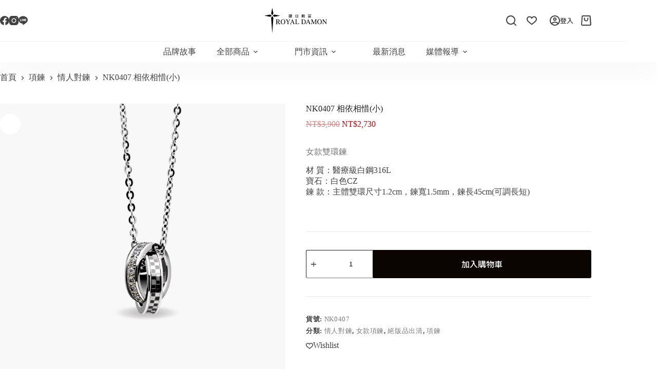

--- FILE ---
content_type: text/html; charset=UTF-8
request_url: https://royaldamon.com.tw/shop/nk0407/
body_size: 63055
content:
<!doctype html>
<html lang="zh-TW" prefix="og: https://ogp.me/ns#">
<head>
	
	<meta charset="UTF-8">
	<meta name="viewport" content="width=device-width, initial-scale=1, maximum-scale=5, viewport-fit=cover">
	<link rel="profile" href="https://gmpg.org/xfn/11">

		<style>img:is([sizes="auto" i], [sizes^="auto," i]) { contain-intrinsic-size: 3000px 1500px }</style>
	
<!-- Google Tag Manager by PYS -->
    <script data-cfasync="false" data-pagespeed-no-defer>
	    window.dataLayerPYS = window.dataLayerPYS || [];
	</script>
<!-- End Google Tag Manager by PYS -->
<!-- Search Engine Optimization by Rank Math - https://rankmath.com/ -->
<title>NK0407 相依相惜(小) - Royal Damon 羅亞戴蒙官網</title>
<link data-rocket-preload as="style" href="https://fonts.googleapis.com/css2?family=Noto%20Sans%20TC:wght@400;500;600;700&#038;display=swap" rel="preload">
<link href="https://fonts.googleapis.com/css2?family=Noto%20Sans%20TC:wght@400;500;600;700&#038;display=swap" media="print" onload="this.media=&#039;all&#039;" rel="stylesheet">
<noscript data-wpr-hosted-gf-parameters=""><link rel="stylesheet" href="https://fonts.googleapis.com/css2?family=Noto%20Sans%20TC:wght@400;500;600;700&#038;display=swap"></noscript>
<meta name="description" content="女款雙環鍊 材 質：醫療級白鋼316L 寶石：白色CZ 鍊 款：主體雙環尺寸1.2cm，鍊寬1.5mm，鍊長45cm(可調長短) &nbsp;"/>
<meta name="robots" content="follow, index, max-snippet:-1, max-video-preview:-1, max-image-preview:large"/>
<link rel="canonical" href="https://royaldamon.com.tw/shop/nk0407/" />
<meta property="og:locale" content="zh_TW" />
<meta property="og:type" content="product" />
<meta property="og:title" content="NK0407 相依相惜(小) - Royal Damon 羅亞戴蒙官網" />
<meta property="og:description" content="女款雙環鍊 材 質：醫療級白鋼316L 寶石：白色CZ 鍊 款：主體雙環尺寸1.2cm，鍊寬1.5mm，鍊長45cm(可調長短) &nbsp;" />
<meta property="og:url" content="https://royaldamon.com.tw/shop/nk0407/" />
<meta property="og:site_name" content="Royal Damon 羅亞戴蒙官網" />
<meta property="og:updated_time" content="2025-01-02T10:45:53+08:00" />
<meta property="og:image" content="https://royaldamon.com.tw/wp-content/uploads/NK0407-相依相惜小-3900-45.jpg.webp" />
<meta property="og:image:secure_url" content="https://royaldamon.com.tw/wp-content/uploads/NK0407-相依相惜小-3900-45.jpg.webp" />
<meta property="og:image:width" content="900" />
<meta property="og:image:height" content="700" />
<meta property="og:image:alt" content="NK0407 相依相惜(小)" />
<meta property="og:image:type" content="image/jpeg" />
<meta property="product:price:amount" content="3900" />
<meta property="product:price:currency" content="TWD" />
<meta property="product:availability" content="instock" />
<meta name="twitter:card" content="summary_large_image" />
<meta name="twitter:title" content="NK0407 相依相惜(小) - Royal Damon 羅亞戴蒙官網" />
<meta name="twitter:description" content="女款雙環鍊 材 質：醫療級白鋼316L 寶石：白色CZ 鍊 款：主體雙環尺寸1.2cm，鍊寬1.5mm，鍊長45cm(可調長短) &nbsp;" />
<meta name="twitter:image" content="https://royaldamon.com.tw/wp-content/uploads/NK0407-相依相惜小-3900-45.jpg.webp" />
<meta name="twitter:label1" content="Price" />
<meta name="twitter:data1" content="&#078;&#084;&#036;3,900" />
<meta name="twitter:label2" content="Availability" />
<meta name="twitter:data2" content="In stock" />
<script type="application/ld+json" class="rank-math-schema">{"@context":"https://schema.org","@graph":[{"@type":"Organization","@id":"https://royaldamon.com.tw/#organization","name":"Royal Damon \u7f85\u4e9e\u6234\u8499\u5b98\u7db2","logo":{"@type":"ImageObject","@id":"https://royaldamon.com.tw/#logo","url":"https://royaldamon.com.tw/wp-content/uploads/2024/12/logo03.svg","contentUrl":"https://royaldamon.com.tw/wp-content/uploads/2024/12/logo03.svg","caption":"Royal Damon \u7f85\u4e9e\u6234\u8499\u5b98\u7db2","inLanguage":"zh-TW"}},{"@type":"WebSite","@id":"https://royaldamon.com.tw/#website","url":"https://royaldamon.com.tw","name":"Royal Damon \u7f85\u4e9e\u6234\u8499\u5b98\u7db2","publisher":{"@id":"https://royaldamon.com.tw/#organization"},"inLanguage":"zh-TW"},{"@type":"ImageObject","@id":"https://royaldamon.com.tw/wp-content/uploads/NK0407-\u76f8\u4f9d\u76f8\u60dc\u5c0f-3900-45.jpg.webp","url":"https://royaldamon.com.tw/wp-content/uploads/NK0407-\u76f8\u4f9d\u76f8\u60dc\u5c0f-3900-45.jpg.webp","width":"900","height":"700","inLanguage":"zh-TW"},{"@type":"BreadcrumbList","@id":"https://royaldamon.com.tw/shop/nk0407/#breadcrumb","itemListElement":[{"@type":"ListItem","position":"1","item":{"@id":"https://royaldamon.com.tw","name":"Home"}},{"@type":"ListItem","position":"2","item":{"@id":"https://royaldamon.com.tw/shop/","name":"\u7dda\u4e0a\u8cfc\u7269"}},{"@type":"ListItem","position":"3","item":{"@id":"https://royaldamon.com.tw/product-category/all-pendant/pendants/","name":"\u60c5\u4eba\u5c0d\u934a"}},{"@type":"ListItem","position":"4","item":{"@id":"https://royaldamon.com.tw/shop/nk0407/","name":"NK0407 \u76f8\u4f9d\u76f8\u60dc(\u5c0f)"}}]},{"@type":"ItemPage","@id":"https://royaldamon.com.tw/shop/nk0407/#webpage","url":"https://royaldamon.com.tw/shop/nk0407/","name":"NK0407 \u76f8\u4f9d\u76f8\u60dc(\u5c0f) - Royal Damon \u7f85\u4e9e\u6234\u8499\u5b98\u7db2","datePublished":"2021-12-20T15:16:09+08:00","dateModified":"2025-01-02T10:45:53+08:00","isPartOf":{"@id":"https://royaldamon.com.tw/#website"},"primaryImageOfPage":{"@id":"https://royaldamon.com.tw/wp-content/uploads/NK0407-\u76f8\u4f9d\u76f8\u60dc\u5c0f-3900-45.jpg.webp"},"inLanguage":"zh-TW","breadcrumb":{"@id":"https://royaldamon.com.tw/shop/nk0407/#breadcrumb"}},{"@type":"Product","name":"NK0407 \u76f8\u4f9d\u76f8\u60dc(\u5c0f) - Royal Damon \u7f85\u4e9e\u6234\u8499\u5b98\u7db2","description":"\u5973\u6b3e\u96d9\u74b0\u934a \u6750 \u8cea\uff1a\u91ab\u7642\u7d1a\u767d\u92fc316L \u5bf6\u77f3\uff1a\u767d\u8272CZ \u934a \u6b3e\uff1a\u4e3b\u9ad4\u96d9\u74b0\u5c3a\u5bf81.2cm\uff0c\u934a\u5bec1.5mm\uff0c\u934a\u957745cm(\u53ef\u8abf\u9577\u77ed) &nbsp;","sku":"nk0407","category":"\u9805\u934a &gt; \u60c5\u4eba\u5c0d\u934a","mainEntityOfPage":{"@id":"https://royaldamon.com.tw/shop/nk0407/#webpage"},"image":[{"@type":"ImageObject","url":"https://royaldamon.com.tw/wp-content/uploads/NK0407-\u76f8\u4f9d\u76f8\u60dc\u5c0f-3900-45.jpg.webp","height":"700","width":"900"}],"offers":{"@type":"Offer","price":"3900","priceCurrency":"TWD","priceValidUntil":"2027-12-31","availability":"https://schema.org/InStock","itemCondition":"NewCondition","url":"https://royaldamon.com.tw/shop/nk0407/","seller":{"@type":"Organization","@id":"https://royaldamon.com.tw/","name":"Royal Damon \u7f85\u4e9e\u6234\u8499\u5b98\u7db2","url":"https://royaldamon.com.tw","logo":""}},"@id":"https://royaldamon.com.tw/shop/nk0407/#richSnippet"}]}</script>
<!-- /Rank Math WordPress SEO plugin -->

<script type='application/javascript' id='pys-version-script'>console.log('PixelYourSite PRO version 12.3.3.1');</script>
<link rel='dns-prefetch' href='//cdnjs.cloudflare.com' />
<link rel='dns-prefetch' href='//fonts.googleapis.com' />
<link href='https://fonts.gstatic.com' crossorigin rel='preconnect' />
<link rel="alternate" type="application/rss+xml" title="訂閱《Royal Damon 羅亞戴蒙官網》&raquo; 資訊提供" href="https://royaldamon.com.tw/feed/" />
<link rel="alternate" type="application/rss+xml" title="訂閱《Royal Damon 羅亞戴蒙官網》&raquo; 留言的資訊提供" href="https://royaldamon.com.tw/comments/feed/" />
<link rel='stylesheet' id='woobt-blocks-css' href='https://royaldamon.com.tw/wp-content/plugins/woo-bought-together-premium/assets/css/blocks.css?ver=7.7.5' media='all' />
<link rel='stylesheet' id='wp-block-library-css' href='https://royaldamon.com.tw/wp-includes/css/dist/block-library/style.min.css?ver=19fb7f8b0918bf05ef2ad5ecd2abf34d' media='all' />
<link rel='stylesheet' id='xoo-aff-style-css' href='https://royaldamon.com.tw/wp-content/plugins/easy-login-woocommerce/xoo-form-fields-fw/assets/css/xoo-aff-style.css?ver=2.1.0' media='all' />
<style id='xoo-aff-style-inline-css'>

.xoo-aff-input-group .xoo-aff-input-icon{
	background-color:  #eee;
	color: #555;
	max-width: 40px;
	min-width: 40px;
	border-color: #cccccc;
	border-width: 1px;
	font-size: 14px;
}
.xoo-aff-group{
	margin-bottom: 30px;
}

.xoo-aff-group input[type="text"], .xoo-aff-group input[type="password"], .xoo-aff-group input[type="email"], .xoo-aff-group input[type="number"], .xoo-aff-group select, .xoo-aff-group select + .select2, .xoo-aff-group input[type="tel"], .xoo-aff-group input[type="file"]{
	background-color: #fff;
	color: #777;
	border-width: 1px;
	border-color: #cccccc;
	height: 50px;
}


.xoo-aff-group input[type="file"]{
	line-height: calc(50px - 13px);
}



.xoo-aff-group input[type="text"]::placeholder, .xoo-aff-group input[type="password"]::placeholder, .xoo-aff-group input[type="email"]::placeholder, .xoo-aff-group input[type="number"]::placeholder, .xoo-aff-group select::placeholder, .xoo-aff-group input[type="tel"]::placeholder, .xoo-aff-group .select2-selection__rendered, .xoo-aff-group .select2-container--default .select2-selection--single .select2-selection__rendered, .xoo-aff-group input[type="file"]::placeholder, .xoo-aff-group input::file-selector-button{
	color: #777;
}

.xoo-aff-group input[type="text"]:focus, .xoo-aff-group input[type="password"]:focus, .xoo-aff-group input[type="email"]:focus, .xoo-aff-group input[type="number"]:focus, .xoo-aff-group select:focus, .xoo-aff-group select + .select2:focus, .xoo-aff-group input[type="tel"]:focus, .xoo-aff-group input[type="file"]:focus{
	background-color: #ededed;
	color: #000;
}

[placeholder]:focus::-webkit-input-placeholder{
	color: #000!important;
}


.xoo-aff-input-icon + input[type="text"], .xoo-aff-input-icon + input[type="password"], .xoo-aff-input-icon + input[type="email"], .xoo-aff-input-icon + input[type="number"], .xoo-aff-input-icon + select, .xoo-aff-input-icon + select + .select2,  .xoo-aff-input-icon + input[type="tel"], .xoo-aff-input-icon + input[type="file"]{
	border-bottom-left-radius: 0;
	border-top-left-radius: 0;
}


</style>
<link rel='stylesheet' id='xoo-aff-font-awesome5-css' href='https://royaldamon.com.tw/wp-content/plugins/easy-login-woocommerce/xoo-form-fields-fw/lib/fontawesome5/css/all.min.css?ver=19fb7f8b0918bf05ef2ad5ecd2abf34d' media='all' />
<link rel='stylesheet' id='jet-engine-frontend-css' href='https://royaldamon.com.tw/wp-content/plugins/jet-engine/assets/css/frontend.css?ver=3.8.1.1' media='all' />
<style id='global-styles-inline-css'>
:root{--wp--preset--aspect-ratio--square: 1;--wp--preset--aspect-ratio--4-3: 4/3;--wp--preset--aspect-ratio--3-4: 3/4;--wp--preset--aspect-ratio--3-2: 3/2;--wp--preset--aspect-ratio--2-3: 2/3;--wp--preset--aspect-ratio--16-9: 16/9;--wp--preset--aspect-ratio--9-16: 9/16;--wp--preset--color--black: #000000;--wp--preset--color--cyan-bluish-gray: #abb8c3;--wp--preset--color--white: #ffffff;--wp--preset--color--pale-pink: #f78da7;--wp--preset--color--vivid-red: #cf2e2e;--wp--preset--color--luminous-vivid-orange: #ff6900;--wp--preset--color--luminous-vivid-amber: #fcb900;--wp--preset--color--light-green-cyan: #7bdcb5;--wp--preset--color--vivid-green-cyan: #00d084;--wp--preset--color--pale-cyan-blue: #8ed1fc;--wp--preset--color--vivid-cyan-blue: #0693e3;--wp--preset--color--vivid-purple: #9b51e0;--wp--preset--color--palette-color-1: var(--theme-palette-color-1, #424242);--wp--preset--color--palette-color-2: var(--theme-palette-color-2, #E0E0E0);--wp--preset--color--palette-color-3: var(--theme-palette-color-3, #212121);--wp--preset--color--palette-color-4: var(--theme-palette-color-4, #757575);--wp--preset--color--palette-color-5: var(--theme-palette-color-5, #ebebeb);--wp--preset--color--palette-color-6: var(--theme-palette-color-6, #f4f4f5);--wp--preset--color--palette-color-7: var(--theme-palette-color-7, #ffffff);--wp--preset--color--palette-color-8: var(--theme-palette-color-8, #ffffff);--wp--preset--gradient--vivid-cyan-blue-to-vivid-purple: linear-gradient(135deg,rgba(6,147,227,1) 0%,rgb(155,81,224) 100%);--wp--preset--gradient--light-green-cyan-to-vivid-green-cyan: linear-gradient(135deg,rgb(122,220,180) 0%,rgb(0,208,130) 100%);--wp--preset--gradient--luminous-vivid-amber-to-luminous-vivid-orange: linear-gradient(135deg,rgba(252,185,0,1) 0%,rgba(255,105,0,1) 100%);--wp--preset--gradient--luminous-vivid-orange-to-vivid-red: linear-gradient(135deg,rgba(255,105,0,1) 0%,rgb(207,46,46) 100%);--wp--preset--gradient--very-light-gray-to-cyan-bluish-gray: linear-gradient(135deg,rgb(238,238,238) 0%,rgb(169,184,195) 100%);--wp--preset--gradient--cool-to-warm-spectrum: linear-gradient(135deg,rgb(74,234,220) 0%,rgb(151,120,209) 20%,rgb(207,42,186) 40%,rgb(238,44,130) 60%,rgb(251,105,98) 80%,rgb(254,248,76) 100%);--wp--preset--gradient--blush-light-purple: linear-gradient(135deg,rgb(255,206,236) 0%,rgb(152,150,240) 100%);--wp--preset--gradient--blush-bordeaux: linear-gradient(135deg,rgb(254,205,165) 0%,rgb(254,45,45) 50%,rgb(107,0,62) 100%);--wp--preset--gradient--luminous-dusk: linear-gradient(135deg,rgb(255,203,112) 0%,rgb(199,81,192) 50%,rgb(65,88,208) 100%);--wp--preset--gradient--pale-ocean: linear-gradient(135deg,rgb(255,245,203) 0%,rgb(182,227,212) 50%,rgb(51,167,181) 100%);--wp--preset--gradient--electric-grass: linear-gradient(135deg,rgb(202,248,128) 0%,rgb(113,206,126) 100%);--wp--preset--gradient--midnight: linear-gradient(135deg,rgb(2,3,129) 0%,rgb(40,116,252) 100%);--wp--preset--gradient--juicy-peach: linear-gradient(to right, #ffecd2 0%, #fcb69f 100%);--wp--preset--gradient--young-passion: linear-gradient(to right, #ff8177 0%, #ff867a 0%, #ff8c7f 21%, #f99185 52%, #cf556c 78%, #b12a5b 100%);--wp--preset--gradient--true-sunset: linear-gradient(to right, #fa709a 0%, #fee140 100%);--wp--preset--gradient--morpheus-den: linear-gradient(to top, #30cfd0 0%, #330867 100%);--wp--preset--gradient--plum-plate: linear-gradient(135deg, #667eea 0%, #764ba2 100%);--wp--preset--gradient--aqua-splash: linear-gradient(15deg, #13547a 0%, #80d0c7 100%);--wp--preset--gradient--love-kiss: linear-gradient(to top, #ff0844 0%, #ffb199 100%);--wp--preset--gradient--new-retrowave: linear-gradient(to top, #3b41c5 0%, #a981bb 49%, #ffc8a9 100%);--wp--preset--gradient--plum-bath: linear-gradient(to top, #cc208e 0%, #6713d2 100%);--wp--preset--gradient--high-flight: linear-gradient(to right, #0acffe 0%, #495aff 100%);--wp--preset--gradient--teen-party: linear-gradient(-225deg, #FF057C 0%, #8D0B93 50%, #321575 100%);--wp--preset--gradient--fabled-sunset: linear-gradient(-225deg, #231557 0%, #44107A 29%, #FF1361 67%, #FFF800 100%);--wp--preset--gradient--arielle-smile: radial-gradient(circle 248px at center, #16d9e3 0%, #30c7ec 47%, #46aef7 100%);--wp--preset--gradient--itmeo-branding: linear-gradient(180deg, #2af598 0%, #009efd 100%);--wp--preset--gradient--deep-blue: linear-gradient(to right, #6a11cb 0%, #2575fc 100%);--wp--preset--gradient--strong-bliss: linear-gradient(to right, #f78ca0 0%, #f9748f 19%, #fd868c 60%, #fe9a8b 100%);--wp--preset--gradient--sweet-period: linear-gradient(to top, #3f51b1 0%, #5a55ae 13%, #7b5fac 25%, #8f6aae 38%, #a86aa4 50%, #cc6b8e 62%, #f18271 75%, #f3a469 87%, #f7c978 100%);--wp--preset--gradient--purple-division: linear-gradient(to top, #7028e4 0%, #e5b2ca 100%);--wp--preset--gradient--cold-evening: linear-gradient(to top, #0c3483 0%, #a2b6df 100%, #6b8cce 100%, #a2b6df 100%);--wp--preset--gradient--mountain-rock: linear-gradient(to right, #868f96 0%, #596164 100%);--wp--preset--gradient--desert-hump: linear-gradient(to top, #c79081 0%, #dfa579 100%);--wp--preset--gradient--ethernal-constance: linear-gradient(to top, #09203f 0%, #537895 100%);--wp--preset--gradient--happy-memories: linear-gradient(-60deg, #ff5858 0%, #f09819 100%);--wp--preset--gradient--grown-early: linear-gradient(to top, #0ba360 0%, #3cba92 100%);--wp--preset--gradient--morning-salad: linear-gradient(-225deg, #B7F8DB 0%, #50A7C2 100%);--wp--preset--gradient--night-call: linear-gradient(-225deg, #AC32E4 0%, #7918F2 48%, #4801FF 100%);--wp--preset--gradient--mind-crawl: linear-gradient(-225deg, #473B7B 0%, #3584A7 51%, #30D2BE 100%);--wp--preset--gradient--angel-care: linear-gradient(-225deg, #FFE29F 0%, #FFA99F 48%, #FF719A 100%);--wp--preset--gradient--juicy-cake: linear-gradient(to top, #e14fad 0%, #f9d423 100%);--wp--preset--gradient--rich-metal: linear-gradient(to right, #d7d2cc 0%, #304352 100%);--wp--preset--gradient--mole-hall: linear-gradient(-20deg, #616161 0%, #9bc5c3 100%);--wp--preset--gradient--cloudy-knoxville: linear-gradient(120deg, #fdfbfb 0%, #ebedee 100%);--wp--preset--gradient--soft-grass: linear-gradient(to top, #c1dfc4 0%, #deecdd 100%);--wp--preset--gradient--saint-petersburg: linear-gradient(135deg, #f5f7fa 0%, #c3cfe2 100%);--wp--preset--gradient--everlasting-sky: linear-gradient(135deg, #fdfcfb 0%, #e2d1c3 100%);--wp--preset--gradient--kind-steel: linear-gradient(-20deg, #e9defa 0%, #fbfcdb 100%);--wp--preset--gradient--over-sun: linear-gradient(60deg, #abecd6 0%, #fbed96 100%);--wp--preset--gradient--premium-white: linear-gradient(to top, #d5d4d0 0%, #d5d4d0 1%, #eeeeec 31%, #efeeec 75%, #e9e9e7 100%);--wp--preset--gradient--clean-mirror: linear-gradient(45deg, #93a5cf 0%, #e4efe9 100%);--wp--preset--gradient--wild-apple: linear-gradient(to top, #d299c2 0%, #fef9d7 100%);--wp--preset--gradient--snow-again: linear-gradient(to top, #e6e9f0 0%, #eef1f5 100%);--wp--preset--gradient--confident-cloud: linear-gradient(to top, #dad4ec 0%, #dad4ec 1%, #f3e7e9 100%);--wp--preset--gradient--glass-water: linear-gradient(to top, #dfe9f3 0%, white 100%);--wp--preset--gradient--perfect-white: linear-gradient(-225deg, #E3FDF5 0%, #FFE6FA 100%);--wp--preset--font-size--small: 13px;--wp--preset--font-size--medium: 20px;--wp--preset--font-size--large: clamp(22px, 1.375rem + ((1vw - 3.2px) * 0.625), 30px);--wp--preset--font-size--x-large: clamp(30px, 1.875rem + ((1vw - 3.2px) * 1.563), 50px);--wp--preset--font-size--xx-large: clamp(45px, 2.813rem + ((1vw - 3.2px) * 2.734), 80px);--wp--preset--spacing--20: 0.44rem;--wp--preset--spacing--30: 0.67rem;--wp--preset--spacing--40: 1rem;--wp--preset--spacing--50: 1.5rem;--wp--preset--spacing--60: 2.25rem;--wp--preset--spacing--70: 3.38rem;--wp--preset--spacing--80: 5.06rem;--wp--preset--shadow--natural: 6px 6px 9px rgba(0, 0, 0, 0.2);--wp--preset--shadow--deep: 12px 12px 50px rgba(0, 0, 0, 0.4);--wp--preset--shadow--sharp: 6px 6px 0px rgba(0, 0, 0, 0.2);--wp--preset--shadow--outlined: 6px 6px 0px -3px rgba(255, 255, 255, 1), 6px 6px rgba(0, 0, 0, 1);--wp--preset--shadow--crisp: 6px 6px 0px rgba(0, 0, 0, 1);}:root { --wp--style--global--content-size: var(--theme-block-max-width);--wp--style--global--wide-size: var(--theme-block-wide-max-width); }:where(body) { margin: 0; }.wp-site-blocks > .alignleft { float: left; margin-right: 2em; }.wp-site-blocks > .alignright { float: right; margin-left: 2em; }.wp-site-blocks > .aligncenter { justify-content: center; margin-left: auto; margin-right: auto; }:where(.wp-site-blocks) > * { margin-block-start: var(--theme-content-spacing); margin-block-end: 0; }:where(.wp-site-blocks) > :first-child { margin-block-start: 0; }:where(.wp-site-blocks) > :last-child { margin-block-end: 0; }:root { --wp--style--block-gap: var(--theme-content-spacing); }:root :where(.is-layout-flow) > :first-child{margin-block-start: 0;}:root :where(.is-layout-flow) > :last-child{margin-block-end: 0;}:root :where(.is-layout-flow) > *{margin-block-start: var(--theme-content-spacing);margin-block-end: 0;}:root :where(.is-layout-constrained) > :first-child{margin-block-start: 0;}:root :where(.is-layout-constrained) > :last-child{margin-block-end: 0;}:root :where(.is-layout-constrained) > *{margin-block-start: var(--theme-content-spacing);margin-block-end: 0;}:root :where(.is-layout-flex){gap: var(--theme-content-spacing);}:root :where(.is-layout-grid){gap: var(--theme-content-spacing);}.is-layout-flow > .alignleft{float: left;margin-inline-start: 0;margin-inline-end: 2em;}.is-layout-flow > .alignright{float: right;margin-inline-start: 2em;margin-inline-end: 0;}.is-layout-flow > .aligncenter{margin-left: auto !important;margin-right: auto !important;}.is-layout-constrained > .alignleft{float: left;margin-inline-start: 0;margin-inline-end: 2em;}.is-layout-constrained > .alignright{float: right;margin-inline-start: 2em;margin-inline-end: 0;}.is-layout-constrained > .aligncenter{margin-left: auto !important;margin-right: auto !important;}.is-layout-constrained > :where(:not(.alignleft):not(.alignright):not(.alignfull)){max-width: var(--wp--style--global--content-size);margin-left: auto !important;margin-right: auto !important;}.is-layout-constrained > .alignwide{max-width: var(--wp--style--global--wide-size);}body .is-layout-flex{display: flex;}.is-layout-flex{flex-wrap: wrap;align-items: center;}.is-layout-flex > :is(*, div){margin: 0;}body .is-layout-grid{display: grid;}.is-layout-grid > :is(*, div){margin: 0;}body{padding-top: 0px;padding-right: 0px;padding-bottom: 0px;padding-left: 0px;}.has-black-color{color: var(--wp--preset--color--black) !important;}.has-cyan-bluish-gray-color{color: var(--wp--preset--color--cyan-bluish-gray) !important;}.has-white-color{color: var(--wp--preset--color--white) !important;}.has-pale-pink-color{color: var(--wp--preset--color--pale-pink) !important;}.has-vivid-red-color{color: var(--wp--preset--color--vivid-red) !important;}.has-luminous-vivid-orange-color{color: var(--wp--preset--color--luminous-vivid-orange) !important;}.has-luminous-vivid-amber-color{color: var(--wp--preset--color--luminous-vivid-amber) !important;}.has-light-green-cyan-color{color: var(--wp--preset--color--light-green-cyan) !important;}.has-vivid-green-cyan-color{color: var(--wp--preset--color--vivid-green-cyan) !important;}.has-pale-cyan-blue-color{color: var(--wp--preset--color--pale-cyan-blue) !important;}.has-vivid-cyan-blue-color{color: var(--wp--preset--color--vivid-cyan-blue) !important;}.has-vivid-purple-color{color: var(--wp--preset--color--vivid-purple) !important;}.has-palette-color-1-color{color: var(--wp--preset--color--palette-color-1) !important;}.has-palette-color-2-color{color: var(--wp--preset--color--palette-color-2) !important;}.has-palette-color-3-color{color: var(--wp--preset--color--palette-color-3) !important;}.has-palette-color-4-color{color: var(--wp--preset--color--palette-color-4) !important;}.has-palette-color-5-color{color: var(--wp--preset--color--palette-color-5) !important;}.has-palette-color-6-color{color: var(--wp--preset--color--palette-color-6) !important;}.has-palette-color-7-color{color: var(--wp--preset--color--palette-color-7) !important;}.has-palette-color-8-color{color: var(--wp--preset--color--palette-color-8) !important;}.has-black-background-color{background-color: var(--wp--preset--color--black) !important;}.has-cyan-bluish-gray-background-color{background-color: var(--wp--preset--color--cyan-bluish-gray) !important;}.has-white-background-color{background-color: var(--wp--preset--color--white) !important;}.has-pale-pink-background-color{background-color: var(--wp--preset--color--pale-pink) !important;}.has-vivid-red-background-color{background-color: var(--wp--preset--color--vivid-red) !important;}.has-luminous-vivid-orange-background-color{background-color: var(--wp--preset--color--luminous-vivid-orange) !important;}.has-luminous-vivid-amber-background-color{background-color: var(--wp--preset--color--luminous-vivid-amber) !important;}.has-light-green-cyan-background-color{background-color: var(--wp--preset--color--light-green-cyan) !important;}.has-vivid-green-cyan-background-color{background-color: var(--wp--preset--color--vivid-green-cyan) !important;}.has-pale-cyan-blue-background-color{background-color: var(--wp--preset--color--pale-cyan-blue) !important;}.has-vivid-cyan-blue-background-color{background-color: var(--wp--preset--color--vivid-cyan-blue) !important;}.has-vivid-purple-background-color{background-color: var(--wp--preset--color--vivid-purple) !important;}.has-palette-color-1-background-color{background-color: var(--wp--preset--color--palette-color-1) !important;}.has-palette-color-2-background-color{background-color: var(--wp--preset--color--palette-color-2) !important;}.has-palette-color-3-background-color{background-color: var(--wp--preset--color--palette-color-3) !important;}.has-palette-color-4-background-color{background-color: var(--wp--preset--color--palette-color-4) !important;}.has-palette-color-5-background-color{background-color: var(--wp--preset--color--palette-color-5) !important;}.has-palette-color-6-background-color{background-color: var(--wp--preset--color--palette-color-6) !important;}.has-palette-color-7-background-color{background-color: var(--wp--preset--color--palette-color-7) !important;}.has-palette-color-8-background-color{background-color: var(--wp--preset--color--palette-color-8) !important;}.has-black-border-color{border-color: var(--wp--preset--color--black) !important;}.has-cyan-bluish-gray-border-color{border-color: var(--wp--preset--color--cyan-bluish-gray) !important;}.has-white-border-color{border-color: var(--wp--preset--color--white) !important;}.has-pale-pink-border-color{border-color: var(--wp--preset--color--pale-pink) !important;}.has-vivid-red-border-color{border-color: var(--wp--preset--color--vivid-red) !important;}.has-luminous-vivid-orange-border-color{border-color: var(--wp--preset--color--luminous-vivid-orange) !important;}.has-luminous-vivid-amber-border-color{border-color: var(--wp--preset--color--luminous-vivid-amber) !important;}.has-light-green-cyan-border-color{border-color: var(--wp--preset--color--light-green-cyan) !important;}.has-vivid-green-cyan-border-color{border-color: var(--wp--preset--color--vivid-green-cyan) !important;}.has-pale-cyan-blue-border-color{border-color: var(--wp--preset--color--pale-cyan-blue) !important;}.has-vivid-cyan-blue-border-color{border-color: var(--wp--preset--color--vivid-cyan-blue) !important;}.has-vivid-purple-border-color{border-color: var(--wp--preset--color--vivid-purple) !important;}.has-palette-color-1-border-color{border-color: var(--wp--preset--color--palette-color-1) !important;}.has-palette-color-2-border-color{border-color: var(--wp--preset--color--palette-color-2) !important;}.has-palette-color-3-border-color{border-color: var(--wp--preset--color--palette-color-3) !important;}.has-palette-color-4-border-color{border-color: var(--wp--preset--color--palette-color-4) !important;}.has-palette-color-5-border-color{border-color: var(--wp--preset--color--palette-color-5) !important;}.has-palette-color-6-border-color{border-color: var(--wp--preset--color--palette-color-6) !important;}.has-palette-color-7-border-color{border-color: var(--wp--preset--color--palette-color-7) !important;}.has-palette-color-8-border-color{border-color: var(--wp--preset--color--palette-color-8) !important;}.has-vivid-cyan-blue-to-vivid-purple-gradient-background{background: var(--wp--preset--gradient--vivid-cyan-blue-to-vivid-purple) !important;}.has-light-green-cyan-to-vivid-green-cyan-gradient-background{background: var(--wp--preset--gradient--light-green-cyan-to-vivid-green-cyan) !important;}.has-luminous-vivid-amber-to-luminous-vivid-orange-gradient-background{background: var(--wp--preset--gradient--luminous-vivid-amber-to-luminous-vivid-orange) !important;}.has-luminous-vivid-orange-to-vivid-red-gradient-background{background: var(--wp--preset--gradient--luminous-vivid-orange-to-vivid-red) !important;}.has-very-light-gray-to-cyan-bluish-gray-gradient-background{background: var(--wp--preset--gradient--very-light-gray-to-cyan-bluish-gray) !important;}.has-cool-to-warm-spectrum-gradient-background{background: var(--wp--preset--gradient--cool-to-warm-spectrum) !important;}.has-blush-light-purple-gradient-background{background: var(--wp--preset--gradient--blush-light-purple) !important;}.has-blush-bordeaux-gradient-background{background: var(--wp--preset--gradient--blush-bordeaux) !important;}.has-luminous-dusk-gradient-background{background: var(--wp--preset--gradient--luminous-dusk) !important;}.has-pale-ocean-gradient-background{background: var(--wp--preset--gradient--pale-ocean) !important;}.has-electric-grass-gradient-background{background: var(--wp--preset--gradient--electric-grass) !important;}.has-midnight-gradient-background{background: var(--wp--preset--gradient--midnight) !important;}.has-juicy-peach-gradient-background{background: var(--wp--preset--gradient--juicy-peach) !important;}.has-young-passion-gradient-background{background: var(--wp--preset--gradient--young-passion) !important;}.has-true-sunset-gradient-background{background: var(--wp--preset--gradient--true-sunset) !important;}.has-morpheus-den-gradient-background{background: var(--wp--preset--gradient--morpheus-den) !important;}.has-plum-plate-gradient-background{background: var(--wp--preset--gradient--plum-plate) !important;}.has-aqua-splash-gradient-background{background: var(--wp--preset--gradient--aqua-splash) !important;}.has-love-kiss-gradient-background{background: var(--wp--preset--gradient--love-kiss) !important;}.has-new-retrowave-gradient-background{background: var(--wp--preset--gradient--new-retrowave) !important;}.has-plum-bath-gradient-background{background: var(--wp--preset--gradient--plum-bath) !important;}.has-high-flight-gradient-background{background: var(--wp--preset--gradient--high-flight) !important;}.has-teen-party-gradient-background{background: var(--wp--preset--gradient--teen-party) !important;}.has-fabled-sunset-gradient-background{background: var(--wp--preset--gradient--fabled-sunset) !important;}.has-arielle-smile-gradient-background{background: var(--wp--preset--gradient--arielle-smile) !important;}.has-itmeo-branding-gradient-background{background: var(--wp--preset--gradient--itmeo-branding) !important;}.has-deep-blue-gradient-background{background: var(--wp--preset--gradient--deep-blue) !important;}.has-strong-bliss-gradient-background{background: var(--wp--preset--gradient--strong-bliss) !important;}.has-sweet-period-gradient-background{background: var(--wp--preset--gradient--sweet-period) !important;}.has-purple-division-gradient-background{background: var(--wp--preset--gradient--purple-division) !important;}.has-cold-evening-gradient-background{background: var(--wp--preset--gradient--cold-evening) !important;}.has-mountain-rock-gradient-background{background: var(--wp--preset--gradient--mountain-rock) !important;}.has-desert-hump-gradient-background{background: var(--wp--preset--gradient--desert-hump) !important;}.has-ethernal-constance-gradient-background{background: var(--wp--preset--gradient--ethernal-constance) !important;}.has-happy-memories-gradient-background{background: var(--wp--preset--gradient--happy-memories) !important;}.has-grown-early-gradient-background{background: var(--wp--preset--gradient--grown-early) !important;}.has-morning-salad-gradient-background{background: var(--wp--preset--gradient--morning-salad) !important;}.has-night-call-gradient-background{background: var(--wp--preset--gradient--night-call) !important;}.has-mind-crawl-gradient-background{background: var(--wp--preset--gradient--mind-crawl) !important;}.has-angel-care-gradient-background{background: var(--wp--preset--gradient--angel-care) !important;}.has-juicy-cake-gradient-background{background: var(--wp--preset--gradient--juicy-cake) !important;}.has-rich-metal-gradient-background{background: var(--wp--preset--gradient--rich-metal) !important;}.has-mole-hall-gradient-background{background: var(--wp--preset--gradient--mole-hall) !important;}.has-cloudy-knoxville-gradient-background{background: var(--wp--preset--gradient--cloudy-knoxville) !important;}.has-soft-grass-gradient-background{background: var(--wp--preset--gradient--soft-grass) !important;}.has-saint-petersburg-gradient-background{background: var(--wp--preset--gradient--saint-petersburg) !important;}.has-everlasting-sky-gradient-background{background: var(--wp--preset--gradient--everlasting-sky) !important;}.has-kind-steel-gradient-background{background: var(--wp--preset--gradient--kind-steel) !important;}.has-over-sun-gradient-background{background: var(--wp--preset--gradient--over-sun) !important;}.has-premium-white-gradient-background{background: var(--wp--preset--gradient--premium-white) !important;}.has-clean-mirror-gradient-background{background: var(--wp--preset--gradient--clean-mirror) !important;}.has-wild-apple-gradient-background{background: var(--wp--preset--gradient--wild-apple) !important;}.has-snow-again-gradient-background{background: var(--wp--preset--gradient--snow-again) !important;}.has-confident-cloud-gradient-background{background: var(--wp--preset--gradient--confident-cloud) !important;}.has-glass-water-gradient-background{background: var(--wp--preset--gradient--glass-water) !important;}.has-perfect-white-gradient-background{background: var(--wp--preset--gradient--perfect-white) !important;}.has-small-font-size{font-size: var(--wp--preset--font-size--small) !important;}.has-medium-font-size{font-size: var(--wp--preset--font-size--medium) !important;}.has-large-font-size{font-size: var(--wp--preset--font-size--large) !important;}.has-x-large-font-size{font-size: var(--wp--preset--font-size--x-large) !important;}.has-xx-large-font-size{font-size: var(--wp--preset--font-size--xx-large) !important;}
:root :where(.wp-block-pullquote){font-size: clamp(0.984em, 0.984rem + ((1vw - 0.2em) * 0.645), 1.5em);line-height: 1.6;}
</style>
<link rel='stylesheet' id='ct-main-styles-css' href='https://royaldamon.com.tw/wp-content/themes/blocksy/static/bundle/main.min.css?ver=2.1.23' media='all' />
<link rel='stylesheet' id='blocksy-ext-woocommerce-extra-styles-css' href='https://royaldamon.com.tw/wp-content/plugins/blocksy-companion-pro/framework/premium/extensions/woocommerce-extra/static/bundle/main.min.css?ver=2.1.23' media='all' />
<link rel='stylesheet' id='blocksy-ext-woocommerce-extra-additional-actions-styles-css' href='https://royaldamon.com.tw/wp-content/plugins/blocksy-companion-pro/framework/premium/extensions/woocommerce-extra/static/bundle/additional-actions.min.css?ver=2.1.23' media='all' />
<link rel='stylesheet' id='wpackio_woocommerceNotifyapp_app_public_40607419_css_style-css' href='https://royaldamon.com.tw/wp-content/plugins/woocommerce-notify/assets/dist/app/public-40607419.css?ver=1.0.01' media='all' />
<link rel='stylesheet' id='photoswipe-css' href='https://royaldamon.com.tw/wp-content/cache/background-css/1/royaldamon.com.tw/wp-content/plugins/woocommerce/assets/css/photoswipe/photoswipe.min.css?ver=10.4.3&wpr_t=1768782309' media='all' />
<link rel='stylesheet' id='photoswipe-default-skin-css' href='https://royaldamon.com.tw/wp-content/cache/background-css/1/royaldamon.com.tw/wp-content/plugins/woocommerce/assets/css/photoswipe/default-skin/default-skin.min.css?ver=10.4.3&wpr_t=1768782309' media='all' />
<style id='woocommerce-inline-inline-css'>
.woocommerce form .form-row .required { visibility: visible; }
</style>
<link rel='stylesheet' id='woomp-css' href='https://royaldamon.com.tw/wp-content/plugins/woomp/public/css/woomp-public.css?ver=3.4.49' media='all' />
<link rel='stylesheet' id='woomp-main-css' href='https://royaldamon.com.tw/wp-content/plugins/woomp/admin/css/main.min.css?ver=3.4.49' media='all' />
<link rel='stylesheet' id='card-css' href='https://royaldamon.com.tw/wp-content/plugins/woomp/includes/payuni/assets/card.css?ver=1.0.7' media='all' />
<link rel='stylesheet' id='wp-loyalty-rules-alertify-front-css' href='https://royaldamon.com.tw/wp-content/plugins/wp-loyalty-rules/Assets/Admin/Css/alertify.min.css?ver=1.4.3' media='all' />
<link rel='stylesheet' id='wp-loyalty-rules-main-front-css' href='https://royaldamon.com.tw/wp-content/plugins/wp-loyalty-rules/Assets/Site/Css/wlr-main.min.css?ver=1.4.3' media='all' />
<link rel='stylesheet' id='wp-loyalty-rules-wlr-font-css' href='https://royaldamon.com.tw/wp-content/plugins/wp-loyalty-rules/Assets/Site/Css/wlr-fonts.min.css?ver=1.4.3' media='all' />
<link rel='stylesheet' id='wt-smart-coupon-for-woo-css' href='https://royaldamon.com.tw/wp-content/plugins/wt-smart-coupons-for-woocommerce/public/css/wt-smart-coupon-public.css?ver=2.2.6' media='all' />
<link rel='stylesheet' id='xoo-el-style-css' href='https://royaldamon.com.tw/wp-content/plugins/easy-login-woocommerce/assets/css/xoo-el-style.css?ver=3.0.3' media='all' />
<style id='xoo-el-style-inline-css'>

	.xoo-el-form-container button.btn.button.xoo-el-action-btn{
		background-color: #000000;
		color: #ffffff;
		font-weight: 600;
		font-size: 15px;
		height: 40px;
	}

.xoo-el-container:not(.xoo-el-style-slider) .xoo-el-inmodal{
	max-width: 800px;
	max-height: 650px;
}

.xoo-el-style-slider .xoo-el-modal{
	transform: translateX(800px);
	max-width: 800px;
}

	.xoo-el-sidebar{
		background-image: var(--wpr-bg-c98b70f4-7cb6-467d-a0ca-b9d608228890);
		min-width: 40%;
	}

.xoo-el-main, .xoo-el-main a , .xoo-el-main label{
	color: #000000;
}
.xoo-el-srcont{
	background-color: #ffffff;
}
.xoo-el-form-container ul.xoo-el-tabs li.xoo-el-active {
	background-color: #000000;
	color: #ffffff;
}
.xoo-el-form-container ul.xoo-el-tabs li{
	background-color: #eeeeee;
	color: #000000;
	font-size: 16px;
	padding: 12px 20px;
}
.xoo-el-main{
	padding: 40px 30px;
}

.xoo-el-form-container button.xoo-el-action-btn:not(.button){
    font-weight: 600;
    font-size: 15px;
}



	.xoo-el-modal:before {
		vertical-align: middle;
	}

	.xoo-el-style-slider .xoo-el-srcont {
		justify-content: center;
	}

	.xoo-el-style-slider .xoo-el-main{
		padding-top: 10px;
		padding-bottom: 10px; 
	}





.xoo-el-popup-active .xoo-el-opac{
    opacity: 0.7;
    background-color: #000000;
}





</style>
<link rel='stylesheet' id='xoo-el-fonts-css' href='https://royaldamon.com.tw/wp-content/plugins/easy-login-woocommerce/assets/css/xoo-el-fonts.css?ver=3.0.3' media='all' />
<link rel='stylesheet' id='slick-css' href='https://royaldamon.com.tw/wp-content/plugins/woo-bought-together-premium/assets/slick/slick.css?ver=19fb7f8b0918bf05ef2ad5ecd2abf34d' media='all' />
<link rel='stylesheet' id='woobt-frontend-css' href='https://royaldamon.com.tw/wp-content/plugins/woo-bought-together-premium/assets/css/frontend.css?ver=7.7.5' media='all' />
<link rel='stylesheet' id='parent-style-css' href='https://royaldamon.com.tw/wp-content/themes/blocksy/style.css?ver=19fb7f8b0918bf05ef2ad5ecd2abf34d' media='all' />
<link rel='stylesheet' id='ct-woocommerce-styles-css' href='https://royaldamon.com.tw/wp-content/themes/blocksy/static/bundle/woocommerce.min.css?ver=2.1.23' media='all' />

<link rel='stylesheet' id='ct-page-title-styles-css' href='https://royaldamon.com.tw/wp-content/themes/blocksy/static/bundle/page-title.min.css?ver=2.1.23' media='all' />
<link rel='stylesheet' id='ct-elementor-styles-css' href='https://royaldamon.com.tw/wp-content/themes/blocksy/static/bundle/elementor-frontend.min.css?ver=2.1.23' media='all' />
<link rel='stylesheet' id='ct-elementor-woocommerce-styles-css' href='https://royaldamon.com.tw/wp-content/themes/blocksy/static/bundle/elementor-woocommerce-frontend.min.css?ver=2.1.23' media='all' />
<link rel='stylesheet' id='ct-wpforms-styles-css' href='https://royaldamon.com.tw/wp-content/themes/blocksy/static/bundle/wpforms.min.css?ver=2.1.23' media='all' />
<link rel='stylesheet' id='ct-flexy-styles-css' href='https://royaldamon.com.tw/wp-content/themes/blocksy/static/bundle/flexy.min.css?ver=2.1.23' media='all' />
<style id='greenshift-post-css-13613-inline-css'>
.gspb_container-id-gsbp-12322f7,.gspb_container-id-gsbp-b0dd7e3{flex-direction:column;box-sizing:border-box}#gspb_container-id-gsbp-12322f7.gspb_container>p:last-of-type,#gspb_container-id-gsbp-b0dd7e3.gspb_container>p:last-of-type{margin-bottom:0}#gspb_container-id-gsbp-b0dd7e3.gspb_container{position:relative;display:flex;flex-direction:column;row-gap:0;column-gap:0;color:var(--wp--preset--color--palette-color-3, var(--theme-palette-color-3, #232323));padding-left:0;background-color:var(--wp--preset--color--palette-color-8, var(--theme-palette-color-8, #ffffff))}.yangsheeppopup .t-panel-container{border:unset!important}#gspb_container-id-gsbp-12322f7.gspb_container{position:relative;padding:0 20px 15px}
</style>
<link rel='stylesheet' id='blocksy-pro-search-input-styles-css' href='https://royaldamon.com.tw/wp-content/plugins/blocksy-companion-pro/framework/premium/static/bundle/search-input.min.css?ver=2.1.23' media='all' />
<link rel='stylesheet' id='blocksy-ext-woocommerce-extra-floating-cart-styles-css' href='https://royaldamon.com.tw/wp-content/plugins/blocksy-companion-pro/framework/premium/extensions/woocommerce-extra/static/bundle/floating-bar.min.css?ver=2.1.23' media='all' />
<link rel='stylesheet' id='blocksy-ext-woocommerce-extra-wishlist-styles-css' href='https://royaldamon.com.tw/wp-content/plugins/blocksy-companion-pro/framework/premium/extensions/woocommerce-extra/static/bundle/wishlist.min.css?ver=2.1.23' media='all' />
<link rel='stylesheet' id='blocksy-ext-woocommerce-extra-custom-badges-styles-css' href='https://royaldamon.com.tw/wp-content/plugins/blocksy-companion-pro/framework/premium/extensions/woocommerce-extra/static/bundle/custom-badges.min.css?ver=2.1.23' media='all' />
<link rel='stylesheet' id='blocksy-ext-post-types-extra-styles-css' href='https://royaldamon.com.tw/wp-content/plugins/blocksy-companion-pro/framework/premium/extensions/post-types-extra/static/bundle/main.min.css?ver=2.1.23' media='all' />
<link rel='stylesheet' id='blocksy-ext-shortcuts-styles-css' href='https://royaldamon.com.tw/wp-content/plugins/blocksy-companion-pro/framework/premium/extensions/shortcuts/static/bundle/main.min.css?ver=2.1.23' media='all' />
<link rel='stylesheet' id='blocksy-ext-mega-menu-styles-css' href='https://royaldamon.com.tw/wp-content/plugins/blocksy-companion-pro/framework/premium/extensions/mega-menu/static/bundle/main.min.css?ver=2.1.23' media='all' />
<link rel='stylesheet' id='blocksy-companion-header-account-styles-css' href='https://royaldamon.com.tw/wp-content/plugins/blocksy-companion-pro/static/bundle/header-account.min.css?ver=2.1.23' media='all' />
<link rel='stylesheet' id='blocksy-pro-popup-styles-css' href='https://royaldamon.com.tw/wp-content/plugins/blocksy-companion-pro/framework/premium/static/bundle/popups.min.css?ver=2.1.23' media='all' />
<link rel='stylesheet' id='woo_discount_pro_style-css' href='https://royaldamon.com.tw/wp-content/plugins/woo-discount-rules-pro/Assets/Css/awdr_style.css?ver=2.6.13' media='all' />
<style id='rocket-lazyload-inline-css'>
.rll-youtube-player{position:relative;padding-bottom:56.23%;height:0;overflow:hidden;max-width:100%;}.rll-youtube-player:focus-within{outline: 2px solid currentColor;outline-offset: 5px;}.rll-youtube-player iframe{position:absolute;top:0;left:0;width:100%;height:100%;z-index:100;background:0 0}.rll-youtube-player img{bottom:0;display:block;left:0;margin:auto;max-width:100%;width:100%;position:absolute;right:0;top:0;border:none;height:auto;-webkit-transition:.4s all;-moz-transition:.4s all;transition:.4s all}.rll-youtube-player img:hover{-webkit-filter:brightness(75%)}.rll-youtube-player .play{height:100%;width:100%;left:0;top:0;position:absolute;background:var(--wpr-bg-6567d4ee-8583-4e3c-b723-29946e435fc1) no-repeat center;background-color: transparent !important;cursor:pointer;border:none;}.wp-embed-responsive .wp-has-aspect-ratio .rll-youtube-player{position:absolute;padding-bottom:0;width:100%;height:100%;top:0;bottom:0;left:0;right:0}
</style>
<script type="text/javascript">
            window._nslDOMReady = (function () {
                const executedCallbacks = new Set();
            
                return function (callback) {
                    /**
                    * Third parties might dispatch DOMContentLoaded events, so we need to ensure that we only run our callback once!
                    */
                    if (executedCallbacks.has(callback)) return;
            
                    const wrappedCallback = function () {
                        if (executedCallbacks.has(callback)) return;
                        executedCallbacks.add(callback);
                        callback();
                    };
            
                    if (document.readyState === "complete" || document.readyState === "interactive") {
                        wrappedCallback();
                    } else {
                        document.addEventListener("DOMContentLoaded", wrappedCallback);
                    }
                };
            })();
        </script><script src="https://royaldamon.com.tw/wp-includes/js/jquery/jquery.min.js?ver=3.7.1" id="jquery-core-js"></script>
<script src="https://royaldamon.com.tw/wp-includes/js/jquery/jquery-migrate.min.js?ver=3.4.1" id="jquery-migrate-js"></script>
<script id="xoo-aff-js-js-extra">
var xoo_aff_localize = {"adminurl":"https:\/\/royaldamon.com.tw\/wp-admin\/admin-ajax.php","password_strength":{"min_password_strength":3,"i18n_password_error":"\u8acb\u8f38\u5165\u4e00\u500b\u8f03\u5f37\u7684\u5bc6\u78bc.","i18n_password_hint":"\u5bc6\u78bc\u9808\u81f3\u5c118\u500b\u5b57\u6bcd\u7684\u5bc6\u78bc\uff0c\u4f46\u6211\u5011\u5efa\u8b70\u4f7f\u7528\u5927\u5c0f\u5beb\u5305\u542b\u6578\u5b57\u4e14\u81f3\u5c1110\u500b\u5b57\u6bcd\uff0c\u904e\u65bc\u5f31\u7684\u5bc6\u78bc\u53ef\u80fd\u5bb9\u6613\u906d\u76dc\u7528\u751a\u81f3\u8cc7\u6599\u5916\u6d29\u7684\u53ef\u80fd\u3002"}};
</script>
<script src="https://royaldamon.com.tw/wp-content/plugins/easy-login-woocommerce/xoo-form-fields-fw/assets/js/xoo-aff-js.js?ver=2.1.0" id="xoo-aff-js-js" defer data-wp-strategy="defer"></script>
<script src="https://royaldamon.com.tw/wp-content/plugins/woocommerce-notify/assets/dist/app/runtime-094c3eb8.js?ver=1.0.01" id="wpackio_woocommerceNotifyapp_app_runtime_094c3eb8_js_script-js"></script>
<script src="https://royaldamon.com.tw/wp-content/plugins/woocommerce-notify/assets/dist/app/public-61cdb97e.js?ver=1.0.01" id="wpackio_woocommerceNotifyapp_app_public_61cdb97e_js_script-js"></script>
<script src="https://royaldamon.com.tw/wp-content/plugins/woocommerce/assets/js/jquery-blockui/jquery.blockUI.min.js?ver=2.7.0-wc.10.4.3" id="wc-jquery-blockui-js" defer data-wp-strategy="defer"></script>
<script id="wc-add-to-cart-js-extra">
var wc_add_to_cart_params = {"ajax_url":"\/wp-admin\/admin-ajax.php","wc_ajax_url":"\/?wc-ajax=%%endpoint%%","i18n_view_cart":"\u67e5\u770b\u8cfc\u7269\u8eca","cart_url":"https:\/\/royaldamon.com.tw\/cart\/","is_cart":"","cart_redirect_after_add":"no"};
</script>
<script src="https://royaldamon.com.tw/wp-content/plugins/woocommerce/assets/js/frontend/add-to-cart.min.js?ver=10.4.3" id="wc-add-to-cart-js" defer data-wp-strategy="defer"></script>
<script src="https://royaldamon.com.tw/wp-content/plugins/woocommerce/assets/js/photoswipe/photoswipe.min.js?ver=4.1.1-wc.10.4.3" id="wc-photoswipe-js" defer data-wp-strategy="defer"></script>
<script src="https://royaldamon.com.tw/wp-content/plugins/woocommerce/assets/js/photoswipe/photoswipe-ui-default.min.js?ver=4.1.1-wc.10.4.3" id="wc-photoswipe-ui-default-js" defer data-wp-strategy="defer"></script>
<script id="wc-single-product-js-extra">
var wc_single_product_params = {"i18n_required_rating_text":"\u8acb\u9078\u64c7\u8a55\u5206","i18n_rating_options":["1 \u661f (\u5171 5 \u661f)","2 \u661f (\u5171 5 \u661f)","3 \u661f (\u5171 5 \u661f)","4 \u661f (\u5171 5 \u661f)","5 \u661f (\u5171 5 \u661f)"],"i18n_product_gallery_trigger_text":"\u6aa2\u8996\u5168\u87a2\u5e55\u5716\u5eab","review_rating_required":"yes","flexslider":{"rtl":false,"animation":"slide","smoothHeight":true,"directionNav":false,"controlNav":"thumbnails","slideshow":false,"animationSpeed":500,"animationLoop":false,"allowOneSlide":false},"zoom_enabled":"","zoom_options":[],"photoswipe_enabled":"1","photoswipe_options":{"shareEl":false,"closeOnScroll":false,"history":false,"hideAnimationDuration":0,"showAnimationDuration":0},"flexslider_enabled":""};
</script>
<script src="https://royaldamon.com.tw/wp-content/plugins/woocommerce/assets/js/frontend/single-product.min.js?ver=10.4.3" id="wc-single-product-js" defer data-wp-strategy="defer"></script>
<script src="https://royaldamon.com.tw/wp-content/plugins/woocommerce/assets/js/js-cookie/js.cookie.min.js?ver=2.1.4-wc.10.4.3" id="wc-js-cookie-js" defer data-wp-strategy="defer"></script>
<script id="woocommerce-js-extra">
var woocommerce_params = {"ajax_url":"\/wp-admin\/admin-ajax.php","wc_ajax_url":"\/?wc-ajax=%%endpoint%%","i18n_password_show":"\u986f\u793a\u5bc6\u78bc","i18n_password_hide":"\u96b1\u85cf\u5bc6\u78bc"};
</script>
<script src="https://royaldamon.com.tw/wp-content/plugins/woocommerce/assets/js/frontend/woocommerce.min.js?ver=10.4.3" id="woocommerce-js" defer data-wp-strategy="defer"></script>
<script id="wc-cart-fragments-js-extra">
var wc_cart_fragments_params = {"ajax_url":"\/wp-admin\/admin-ajax.php","wc_ajax_url":"\/?wc-ajax=%%endpoint%%","cart_hash_key":"wc_cart_hash_70767bce39ad1e32cf9f8967d7e81f2c","fragment_name":"wc_fragments_70767bce39ad1e32cf9f8967d7e81f2c","request_timeout":"5000"};
</script>
<script src="https://royaldamon.com.tw/wp-content/plugins/woocommerce/assets/js/frontend/cart-fragments.min.js?ver=10.4.3" id="wc-cart-fragments-js" defer data-wp-strategy="defer"></script>
<script id="wp-loyalty-rules-main-js-extra">
var wlr_localize_data = {"point_popup_message":"\u60a8\u60f3\u4f7f\u7528\u591a\u5c11\uff05\u7684\u8cfc\u7269\u9ede","popup_ok":"Ok","popup_cancel":"\u53d6\u6d88","revoke_coupon_message":"\u60a8\u78ba\u5b9a\u8981\u9000\u56de \u56de\u994b \u55ce\uff1f","wlr_redeem_nonce":"8a9e036ba5","wlr_reward_nonce":"3d5e02f244","apply_share_nonce":"3d85f0897f","revoke_coupon_nonce":"b2e8bedf1d","pagination_nonce":"b7b61add57","enable_sent_email_nonce":"934b32e66e","home_url":"https:\/\/royaldamon.com.tw","ajax_url":"https:\/\/royaldamon.com.tw\/wp-admin\/admin-ajax.php","admin_url":"https:\/\/royaldamon.com.tw\/wp-admin\/","is_cart":"","is_checkout":"","plugin_url":"https:\/\/royaldamon.com.tw\/wp-content\/plugins\/wp-loyalty-rules\/","is_pro":"1","is_allow_update_referral":"1","theme_color":"#ffe7e5","followup_share_window_open":"1","social_share_window_open":"1","is_checkout_block":""};
</script>
<script src="https://royaldamon.com.tw/wp-content/plugins/wp-loyalty-rules/Assets/Site/Js/wlr-main.min.js?ver=1.4.3&amp;t=1768753508" id="wp-loyalty-rules-main-js"></script>
<script id="wt-smart-coupon-for-woo-js-extra">
var WTSmartCouponOBJ = {"ajaxurl":"https:\/\/royaldamon.com.tw\/wp-admin\/admin-ajax.php","wc_ajax_url":"https:\/\/royaldamon.com.tw\/?wc-ajax=","nonces":{"public":"49aafbcab6","apply_coupon":"253344bb87"},"labels":{"please_wait":"Please wait...","choose_variation":"Please choose a variation","error":"Error !!!"},"shipping_method":[],"payment_method":"","is_cart":""};
</script>
<script src="https://royaldamon.com.tw/wp-content/plugins/wt-smart-coupons-for-woocommerce/public/js/wt-smart-coupon-public.js?ver=2.2.6" id="wt-smart-coupon-for-woo-js"></script>
<script src="https://royaldamon.com.tw/wp-content/plugins/pixelyoursite-pro/dist/scripts/jquery.bind-first-0.2.3.min.js" id="jquery-bind-first-js"></script>
<script src="https://royaldamon.com.tw/wp-content/plugins/pixelyoursite-pro/dist/scripts/js.cookie-2.1.3.min.js?ver=2.1.3" id="js-cookie-pys-js"></script>
<script src="https://royaldamon.com.tw/wp-content/plugins/pixelyoursite-pro/dist/scripts/sha256.js?ver=0.11.0" id="js-sha256-js"></script>
<script src="https://royaldamon.com.tw/wp-content/plugins/pixelyoursite-pro/dist/scripts/tld.min.js?ver=2.3.1" id="js-tld-js"></script>
<script id="pys-js-extra">
var pysOptions = {"staticEvents":{"ga":{"woo_view_content":[{"delay":0,"type":"static","name":"view_item","unify":false,"trackingIds":["G-DVX58751KC"],"eventID":"06732c90-9a91-49bf-bdc6-aaa37cec3ecf","params":{"items":[{"item_id":"5533","item_name":"NK0407 \u76f8\u4f9d\u76f8\u60dc(\u5c0f)","quantity":1,"price":"3900","affiliation":"Royal Damon \u7f85\u4e9e\u6234\u8499\u5b98\u7db2","item_category":"\u7d55\u7248\u54c1\u51fa\u6e05","item_category2":"\u9805\u934a","item_category3":"\u60c5\u4eba\u5c0d\u934a","item_category4":"\u5973\u6b3e\u9805\u934a"}],"currency":"TWD","ecomm_prodid":"5533","ecomm_pagetype":"product","ecomm_totalvalue":"3900","page_title":"NK0407 \u76f8\u4f9d\u76f8\u60dc(\u5c0f)","post_type":"product","post_id":5533,"plugin":"PixelYourSite","event_url":"royaldamon.com.tw\/shop\/nk0407\/","user_role":"guest"},"e_id":"woo_view_content","ids":[],"hasTimeWindow":false,"timeWindow":0,"woo_order":"","edd_order":""}]}},"dynamicEvents":{"woo_select_content_single":{"872":{"ga":{"delay":0,"type":"dyn","name":"select_item","trackingIds":["G-DVX58751KC"],"eventID":"a52f70f4-931f-42a7-8134-92f21fe7dcac","params":{"items":[{"id":"872","name":"NK0851 \u611b.\u6c38\u6046-\u73ab\u7470\u91d1(\u5c0f)","quantity":1,"price":"2950","item_list_name":"Related Products","item_list_id":"related_products","affiliation":"Royal Damon \u7f85\u4e9e\u6234\u8499\u5b98\u7db2","item_category":"\u611b\u5fc3\u6b3e\u5f0f","item_category2":"\u9805\u934a","item_category3":"\u5973\u6b3e\u9805\u934a"}],"event_category":"ecommerce","content_type":"product","page_title":"NK0407 \u76f8\u4f9d\u76f8\u60dc(\u5c0f)","post_type":"product","post_id":5533,"plugin":"PixelYourSite","event_url":"royaldamon.com.tw\/shop\/nk0407\/","user_role":"guest"},"e_id":"woo_select_content_single","ids":[],"hasTimeWindow":false,"timeWindow":0,"woo_order":"","edd_order":""}},"857":{"ga":{"delay":0,"type":"dyn","name":"select_item","trackingIds":["G-DVX58751KC"],"eventID":"a52f70f4-931f-42a7-8134-92f21fe7dcac","params":{"items":[{"id":"857","name":"NK0846 \u611b.\u5b8c\u7f8e(\u5927)","quantity":1,"price":"3980","item_list_name":"Related Products","item_list_id":"related_products","affiliation":"Royal Damon \u7f85\u4e9e\u6234\u8499\u5b98\u7db2","item_category":"\u611b\u5fc3\u6b3e\u5f0f","item_category2":"NEW \u6700\u65b0\u7522\u54c1","item_category3":"\u9805\u934a","item_category4":"\u5973\u6b3e\u9805\u934a"}],"event_category":"ecommerce","content_type":"product","page_title":"NK0407 \u76f8\u4f9d\u76f8\u60dc(\u5c0f)","post_type":"product","post_id":5533,"plugin":"PixelYourSite","event_url":"royaldamon.com.tw\/shop\/nk0407\/","user_role":"guest"},"e_id":"woo_select_content_single","ids":[],"hasTimeWindow":false,"timeWindow":0,"woo_order":"","edd_order":""}},"597":{"ga":{"delay":0,"type":"dyn","name":"select_item","trackingIds":["G-DVX58751KC"],"eventID":"a52f70f4-931f-42a7-8134-92f21fe7dcac","params":{"items":[{"id":"597","name":"NK0855 \u9583\u8000\u4e4b\u5149(\u5927)","quantity":1,"price":"2980","item_list_name":"Related Products","item_list_id":"related_products","affiliation":"Royal Damon \u7f85\u4e9e\u6234\u8499\u5b98\u7db2","item_category":"\u5341\u5b57\u67b6\u6b3e\u5f0f","item_category2":"\u9805\u934a","item_category3":"\u60c5\u4eba\u5c0d\u934a","item_category4":"\u7537\u6b3e\u9805\u934a"}],"event_category":"ecommerce","content_type":"product","page_title":"NK0407 \u76f8\u4f9d\u76f8\u60dc(\u5c0f)","post_type":"product","post_id":5533,"plugin":"PixelYourSite","event_url":"royaldamon.com.tw\/shop\/nk0407\/","user_role":"guest"},"e_id":"woo_select_content_single","ids":[],"hasTimeWindow":false,"timeWindow":0,"woo_order":"","edd_order":""}},"877":{"ga":{"delay":0,"type":"dyn","name":"select_item","trackingIds":["G-DVX58751KC"],"eventID":"a52f70f4-931f-42a7-8134-92f21fe7dcac","params":{"items":[{"id":"877","name":"NK0849 \u611b.\u512a\u96c5-\u73ab\u7470\u91d1(\u4e2d)","quantity":1,"price":"3250","item_list_name":"Related Products","item_list_id":"related_products","affiliation":"Royal Damon \u7f85\u4e9e\u6234\u8499\u5b98\u7db2","item_category":"\u611b\u5fc3\u6b3e\u5f0f","item_category2":"\u9805\u934a","item_category3":"\u5973\u6b3e\u9805\u934a"}],"event_category":"ecommerce","content_type":"product","page_title":"NK0407 \u76f8\u4f9d\u76f8\u60dc(\u5c0f)","post_type":"product","post_id":5533,"plugin":"PixelYourSite","event_url":"royaldamon.com.tw\/shop\/nk0407\/","user_role":"guest"},"e_id":"woo_select_content_single","ids":[],"hasTimeWindow":false,"timeWindow":0,"woo_order":"","edd_order":""}},"2050":{"ga":{"delay":0,"type":"dyn","name":"select_item","trackingIds":["G-DVX58751KC"],"eventID":"a52f70f4-931f-42a7-8134-92f21fe7dcac","params":{"items":[{"id":"2050","name":"NK0789 \u65c5\u5922(\u5c0f)","quantity":1,"price":"3450","item_list_name":"Related Products","item_list_id":"related_products","affiliation":"Royal Damon \u7f85\u4e9e\u6234\u8499\u5b98\u7db2","item_category":"\u9805\u934a","item_category2":"\u5929\u7136\u771f\u947d\u7cfb\u5217","item_category3":"\u60c5\u4eba\u5c0d\u934a","item_category4":"\u5973\u6b3e\u9805\u934a","item_category5":"\u771f\u947d\u9805\u934a"}],"event_category":"ecommerce","content_type":"product","page_title":"NK0407 \u76f8\u4f9d\u76f8\u60dc(\u5c0f)","post_type":"product","post_id":5533,"plugin":"PixelYourSite","event_url":"royaldamon.com.tw\/shop\/nk0407\/","user_role":"guest"},"e_id":"woo_select_content_single","ids":[],"hasTimeWindow":false,"timeWindow":0,"woo_order":"","edd_order":""}},"840":{"ga":{"delay":0,"type":"dyn","name":"select_item","trackingIds":["G-DVX58751KC"],"eventID":"a52f70f4-931f-42a7-8134-92f21fe7dcac","params":{"items":[{"id":"840","name":"NK0862 \u89aa\u5bc6(\u5c0f)","quantity":1,"price":"1850","item_list_name":"Related Products","item_list_id":"related_products","affiliation":"Royal Damon \u7f85\u4e9e\u6234\u8499\u5b98\u7db2","item_category":"CP\u503c\u9996\u9078","item_category2":"\u9805\u934a","item_category3":"\u60c5\u4eba\u5c0d\u934a","item_category4":"\u5973\u6b3e\u9805\u934a"}],"event_category":"ecommerce","content_type":"product","page_title":"NK0407 \u76f8\u4f9d\u76f8\u60dc(\u5c0f)","post_type":"product","post_id":5533,"plugin":"PixelYourSite","event_url":"royaldamon.com.tw\/shop\/nk0407\/","user_role":"guest"},"e_id":"woo_select_content_single","ids":[],"hasTimeWindow":false,"timeWindow":0,"woo_order":"","edd_order":""}},"862":{"ga":{"delay":0,"type":"dyn","name":"select_item","trackingIds":["G-DVX58751KC"],"eventID":"a52f70f4-931f-42a7-8134-92f21fe7dcac","params":{"items":[{"id":"862","name":"NK0863 \u751c\u5fc3\u9858(\u5927)","quantity":1,"price":"1980","item_list_name":"Related Products","item_list_id":"related_products","affiliation":"Royal Damon \u7f85\u4e9e\u6234\u8499\u5b98\u7db2","item_category":"\u9805\u934a","item_category2":"\u60c5\u4eba\u5c0d\u934a","item_category3":"\u7537\u6b3e\u9805\u934a"}],"event_category":"ecommerce","content_type":"product","page_title":"NK0407 \u76f8\u4f9d\u76f8\u60dc(\u5c0f)","post_type":"product","post_id":5533,"plugin":"PixelYourSite","event_url":"royaldamon.com.tw\/shop\/nk0407\/","user_role":"guest"},"e_id":"woo_select_content_single","ids":[],"hasTimeWindow":false,"timeWindow":0,"woo_order":"","edd_order":""}},"566":{"ga":{"delay":0,"type":"dyn","name":"select_item","trackingIds":["G-DVX58751KC"],"eventID":"a52f70f4-931f-42a7-8134-92f21fe7dcac","params":{"items":[{"id":"566","name":"NK0850 \u611b.\u6c38\u6046(\u5c0f)","quantity":1,"price":"2650","item_list_name":"Related Products","item_list_id":"related_products","affiliation":"Royal Damon \u7f85\u4e9e\u6234\u8499\u5b98\u7db2","item_category":"\u611b\u5fc3\u6b3e\u5f0f","item_category2":"NEW \u6700\u65b0\u7522\u54c1","item_category3":"\u9805\u934a","item_category4":"\u5973\u6b3e\u9805\u934a"}],"event_category":"ecommerce","content_type":"product","page_title":"NK0407 \u76f8\u4f9d\u76f8\u60dc(\u5c0f)","post_type":"product","post_id":5533,"plugin":"PixelYourSite","event_url":"royaldamon.com.tw\/shop\/nk0407\/","user_role":"guest"},"e_id":"woo_select_content_single","ids":[],"hasTimeWindow":false,"timeWindow":0,"woo_order":"","edd_order":""}},"584":{"ga":{"delay":0,"type":"dyn","name":"select_item","trackingIds":["G-DVX58751KC"],"eventID":"a52f70f4-931f-42a7-8134-92f21fe7dcac","params":{"items":[{"id":"584","name":"NK0858 \u77e5\u97f3 (\u5927)","quantity":1,"price":"1850","item_list_name":"Related Products","item_list_id":"related_products","affiliation":"Royal Damon \u7f85\u4e9e\u6234\u8499\u5b98\u7db2","item_category":"\u5341\u5b57\u67b6\u6b3e\u5f0f","item_category2":"\u9805\u934a","item_category3":"\u60c5\u4eba\u5c0d\u934a","item_category4":"\u7537\u6b3e\u9805\u934a"}],"event_category":"ecommerce","content_type":"product","page_title":"NK0407 \u76f8\u4f9d\u76f8\u60dc(\u5c0f)","post_type":"product","post_id":5533,"plugin":"PixelYourSite","event_url":"royaldamon.com.tw\/shop\/nk0407\/","user_role":"guest"},"e_id":"woo_select_content_single","ids":[],"hasTimeWindow":false,"timeWindow":0,"woo_order":"","edd_order":""}},"827":{"ga":{"delay":0,"type":"dyn","name":"select_item","trackingIds":["G-DVX58751KC"],"eventID":"a52f70f4-931f-42a7-8134-92f21fe7dcac","params":{"items":[{"id":"827","name":"NK0857 \u9583\u8000\u4e4b\u5149(\u5c0f)","quantity":1,"price":"2500","item_list_name":"Related Products","item_list_id":"related_products","affiliation":"Royal Damon \u7f85\u4e9e\u6234\u8499\u5b98\u7db2","item_category":"NEW \u6700\u65b0\u7522\u54c1","item_category2":"\u5341\u5b57\u67b6\u6b3e\u5f0f","item_category3":"\u9805\u934a","item_category4":"\u60c5\u4eba\u5c0d\u934a","item_category5":"\u5973\u6b3e\u9805\u934a"}],"event_category":"ecommerce","content_type":"product","page_title":"NK0407 \u76f8\u4f9d\u76f8\u60dc(\u5c0f)","post_type":"product","post_id":5533,"plugin":"PixelYourSite","event_url":"royaldamon.com.tw\/shop\/nk0407\/","user_role":"guest"},"e_id":"woo_select_content_single","ids":[],"hasTimeWindow":false,"timeWindow":0,"woo_order":"","edd_order":""}},"881":{"ga":{"delay":0,"type":"dyn","name":"select_item","trackingIds":["G-DVX58751KC"],"eventID":"a52f70f4-931f-42a7-8134-92f21fe7dcac","params":{"items":[{"id":"881","name":"NK0847 \u611b.\u5b8c\u7f8e-\u73ab\u7470\u91d1(\u5927)","quantity":1,"price":"4280","item_list_name":"Related Products","item_list_id":"related_products","affiliation":"Royal Damon \u7f85\u4e9e\u6234\u8499\u5b98\u7db2","item_category":"\u611b\u5fc3\u6b3e\u5f0f","item_category2":"\u9805\u934a","item_category3":"\u5973\u6b3e\u9805\u934a"}],"event_category":"ecommerce","content_type":"product","page_title":"NK0407 \u76f8\u4f9d\u76f8\u60dc(\u5c0f)","post_type":"product","post_id":5533,"plugin":"PixelYourSite","event_url":"royaldamon.com.tw\/shop\/nk0407\/","user_role":"guest"},"e_id":"woo_select_content_single","ids":[],"hasTimeWindow":false,"timeWindow":0,"woo_order":"","edd_order":""}},"589":{"ga":{"delay":0,"type":"dyn","name":"select_item","trackingIds":["G-DVX58751KC"],"eventID":"a52f70f4-931f-42a7-8134-92f21fe7dcac","params":{"items":[{"id":"589","name":"NK0859 \u77e5\u97f3(\u5c0f)","quantity":1,"price":"1850","item_list_name":"Related Products","item_list_id":"related_products","affiliation":"Royal Damon \u7f85\u4e9e\u6234\u8499\u5b98\u7db2","item_category":"NEW \u6700\u65b0\u7522\u54c1","item_category2":"\u5341\u5b57\u67b6\u6b3e\u5f0f","item_category3":"CP\u503c\u9996\u9078","item_category4":"\u9805\u934a","item_category5":"\u60c5\u4eba\u5c0d\u934a"}],"event_category":"ecommerce","content_type":"product","page_title":"NK0407 \u76f8\u4f9d\u76f8\u60dc(\u5c0f)","post_type":"product","post_id":5533,"plugin":"PixelYourSite","event_url":"royaldamon.com.tw\/shop\/nk0407\/","user_role":"guest"},"e_id":"woo_select_content_single","ids":[],"hasTimeWindow":false,"timeWindow":0,"woo_order":"","edd_order":""}},"2042":{"ga":{"delay":0,"type":"dyn","name":"select_item","trackingIds":["G-DVX58751KC"],"eventID":"a52f70f4-931f-42a7-8134-92f21fe7dcac","params":{"items":[{"id":"2042","name":"NK0791 \u6211\u7684\u540e(\u5c0f)","quantity":1,"price":"3250","item_list_name":"Related Products","item_list_id":"related_products","affiliation":"Royal Damon \u7f85\u4e9e\u6234\u8499\u5b98\u7db2","item_category":"\u7cbe\u9078\u4e0b\u6bbaSALE","item_category2":"\u9805\u934a","item_category3":"\u5929\u7136\u771f\u947d\u7cfb\u5217","item_category4":"\u60c5\u4eba\u5c0d\u934a","item_category5":"\u5973\u6b3e\u9805\u934a"}],"event_category":"ecommerce","content_type":"product","page_title":"NK0407 \u76f8\u4f9d\u76f8\u60dc(\u5c0f)","post_type":"product","post_id":5533,"plugin":"PixelYourSite","event_url":"royaldamon.com.tw\/shop\/nk0407\/","user_role":"guest"},"e_id":"woo_select_content_single","ids":[],"hasTimeWindow":false,"timeWindow":0,"woo_order":"","edd_order":""}},"575":{"ga":{"delay":0,"type":"dyn","name":"select_item","trackingIds":["G-DVX58751KC"],"eventID":"a52f70f4-931f-42a7-8134-92f21fe7dcac","params":{"items":[{"id":"575","name":"NK0853 \u7368\u4f60(\u5c0f)","quantity":1,"price":"1980","item_list_name":"Related Products","item_list_id":"related_products","affiliation":"Royal Damon \u7f85\u4e9e\u6234\u8499\u5b98\u7db2","item_category":"NEW \u6700\u65b0\u7522\u54c1","item_category2":"\u9805\u934a","item_category3":"\u60c5\u4eba\u5c0d\u934a","item_category4":"\u5973\u6b3e\u9805\u934a"}],"event_category":"ecommerce","content_type":"product","page_title":"NK0407 \u76f8\u4f9d\u76f8\u60dc(\u5c0f)","post_type":"product","post_id":5533,"plugin":"PixelYourSite","event_url":"royaldamon.com.tw\/shop\/nk0407\/","user_role":"guest"},"e_id":"woo_select_content_single","ids":[],"hasTimeWindow":false,"timeWindow":0,"woo_order":"","edd_order":""}},"571":{"ga":{"delay":0,"type":"dyn","name":"select_item","trackingIds":["G-DVX58751KC"],"eventID":"a52f70f4-931f-42a7-8134-92f21fe7dcac","params":{"items":[{"id":"571","name":"NK0852 \u7368\u4f60-\u4e2d\u6027\u7537\u6b3e","quantity":1,"price":"1980","item_list_name":"Related Products","item_list_id":"related_products","affiliation":"Royal Damon \u7f85\u4e9e\u6234\u8499\u5b98\u7db2","item_category":"CP\u503c\u9996\u9078","item_category2":"\u9805\u934a","item_category3":"\u60c5\u4eba\u5c0d\u934a","item_category4":"\u7537\u6b3e\u9805\u934a"}],"event_category":"ecommerce","content_type":"product","page_title":"NK0407 \u76f8\u4f9d\u76f8\u60dc(\u5c0f)","post_type":"product","post_id":5533,"plugin":"PixelYourSite","event_url":"royaldamon.com.tw\/shop\/nk0407\/","user_role":"guest"},"e_id":"woo_select_content_single","ids":[],"hasTimeWindow":false,"timeWindow":0,"woo_order":"","edd_order":""}},"580":{"ga":{"delay":0,"type":"dyn","name":"select_item","trackingIds":["G-DVX58751KC"],"eventID":"a52f70f4-931f-42a7-8134-92f21fe7dcac","params":{"items":[{"id":"580","name":"NK0854 \u7368\u4f60(\u5c0f)-\u6eff\u947d","quantity":1,"price":"2150","item_list_name":"Related Products","item_list_id":"related_products","affiliation":"Royal Damon \u7f85\u4e9e\u6234\u8499\u5b98\u7db2","item_category":"NEW \u6700\u65b0\u7522\u54c1","item_category2":"\u9805\u934a","item_category3":"\u60c5\u4eba\u5c0d\u934a","item_category4":"\u5973\u6b3e\u9805\u934a"}],"event_category":"ecommerce","content_type":"product","page_title":"NK0407 \u76f8\u4f9d\u76f8\u60dc(\u5c0f)","post_type":"product","post_id":5533,"plugin":"PixelYourSite","event_url":"royaldamon.com.tw\/shop\/nk0407\/","user_role":"guest"},"e_id":"woo_select_content_single","ids":[],"hasTimeWindow":false,"timeWindow":0,"woo_order":"","edd_order":""}},"836":{"ga":{"delay":0,"type":"dyn","name":"select_item","trackingIds":["G-DVX58751KC"],"eventID":"a52f70f4-931f-42a7-8134-92f21fe7dcac","params":{"items":[{"id":"836","name":"NK0860 \u89aa\u5bc6(\u5927)","quantity":1,"price":"2150","item_list_name":"Related Products","item_list_id":"related_products","affiliation":"Royal Damon \u7f85\u4e9e\u6234\u8499\u5b98\u7db2","item_category":"\u9805\u934a","item_category2":"\u60c5\u4eba\u5c0d\u934a","item_category3":"\u7537\u6b3e\u9805\u934a"}],"event_category":"ecommerce","content_type":"product","page_title":"NK0407 \u76f8\u4f9d\u76f8\u60dc(\u5c0f)","post_type":"product","post_id":5533,"plugin":"PixelYourSite","event_url":"royaldamon.com.tw\/shop\/nk0407\/","user_role":"guest"},"e_id":"woo_select_content_single","ids":[],"hasTimeWindow":false,"timeWindow":0,"woo_order":"","edd_order":""}},"852":{"ga":{"delay":0,"type":"dyn","name":"select_item","trackingIds":["G-DVX58751KC"],"eventID":"a52f70f4-931f-42a7-8134-92f21fe7dcac","params":{"items":[{"id":"852","name":"NK0848 \u611b.\u512a\u96c5(\u4e2d)","quantity":1,"price":"2950","item_list_name":"Related Products","item_list_id":"related_products","affiliation":"Royal Damon \u7f85\u4e9e\u6234\u8499\u5b98\u7db2","item_category":"\u611b\u5fc3\u6b3e\u5f0f","item_category2":"NEW \u6700\u65b0\u7522\u54c1","item_category3":"\u9805\u934a","item_category4":"\u5973\u6b3e\u9805\u934a"}],"event_category":"ecommerce","content_type":"product","page_title":"NK0407 \u76f8\u4f9d\u76f8\u60dc(\u5c0f)","post_type":"product","post_id":5533,"plugin":"PixelYourSite","event_url":"royaldamon.com.tw\/shop\/nk0407\/","user_role":"guest"},"e_id":"woo_select_content_single","ids":[],"hasTimeWindow":false,"timeWindow":0,"woo_order":"","edd_order":""}},"891":{"ga":{"delay":0,"type":"dyn","name":"select_item","trackingIds":["G-DVX58751KC"],"eventID":"a52f70f4-931f-42a7-8134-92f21fe7dcac","params":{"items":[{"id":"891","name":"NK0865 \u751c\u871c\u5fc3\u9858-\u4e09\u74b0","quantity":1,"price":"2980","item_list_name":"Related Products","item_list_id":"related_products","affiliation":"Royal Damon \u7f85\u4e9e\u6234\u8499\u5b98\u7db2","item_category":"\u9805\u934a","item_category2":"\u60c5\u4eba\u5c0d\u934a","item_category3":"\u5973\u6b3e\u9805\u934a"}],"event_category":"ecommerce","content_type":"product","page_title":"NK0407 \u76f8\u4f9d\u76f8\u60dc(\u5c0f)","post_type":"product","post_id":5533,"plugin":"PixelYourSite","event_url":"royaldamon.com.tw\/shop\/nk0407\/","user_role":"guest"},"e_id":"woo_select_content_single","ids":[],"hasTimeWindow":false,"timeWindow":0,"woo_order":"","edd_order":""}},"2041":{"ga":{"delay":0,"type":"dyn","name":"select_item","trackingIds":["G-DVX58751KC"],"eventID":"a52f70f4-931f-42a7-8134-92f21fe7dcac","params":{"items":[{"id":"2041","name":"NK0790 \u6211\u7684\u738b(\u5927)","quantity":1,"price":"3250","item_list_name":"Related Products","item_list_id":"related_products","affiliation":"Royal Damon \u7f85\u4e9e\u6234\u8499\u5b98\u7db2","item_category":"\u7cbe\u9078\u4e0b\u6bbaSALE","item_category2":"\u9805\u934a","item_category3":"\u5929\u7136\u771f\u947d\u7cfb\u5217","item_category4":"\u60c5\u4eba\u5c0d\u934a","item_category5":"\u7537\u6b3e\u9805\u934a"}],"event_category":"ecommerce","content_type":"product","page_title":"NK0407 \u76f8\u4f9d\u76f8\u60dc(\u5c0f)","post_type":"product","post_id":5533,"plugin":"PixelYourSite","event_url":"royaldamon.com.tw\/shop\/nk0407\/","user_role":"guest"},"e_id":"woo_select_content_single","ids":[],"hasTimeWindow":false,"timeWindow":0,"woo_order":"","edd_order":""}},"2049":{"ga":{"delay":0,"type":"dyn","name":"select_item","trackingIds":["G-DVX58751KC"],"eventID":"a52f70f4-931f-42a7-8134-92f21fe7dcac","params":{"items":[{"id":"2049","name":"NK0788 \u65c5\u5922(\u5927)","quantity":1,"price":"3450","item_list_name":"Related Products","item_list_id":"related_products","affiliation":"Royal Damon \u7f85\u4e9e\u6234\u8499\u5b98\u7db2","item_category":"\u9805\u934a","item_category2":"\u5929\u7136\u771f\u947d\u7cfb\u5217","item_category3":"\u60c5\u4eba\u5c0d\u934a","item_category4":"\u7537\u6b3e\u9805\u934a","item_category5":"\u771f\u947d\u9805\u934a"}],"event_category":"ecommerce","content_type":"product","page_title":"NK0407 \u76f8\u4f9d\u76f8\u60dc(\u5c0f)","post_type":"product","post_id":5533,"plugin":"PixelYourSite","event_url":"royaldamon.com.tw\/shop\/nk0407\/","user_role":"guest"},"e_id":"woo_select_content_single","ids":[],"hasTimeWindow":false,"timeWindow":0,"woo_order":"","edd_order":""}},"848":{"ga":{"delay":0,"type":"dyn","name":"select_item","trackingIds":["G-DVX58751KC"],"eventID":"a52f70f4-931f-42a7-8134-92f21fe7dcac","params":{"items":[{"id":"848","name":"NK0861 \u6700\u89aa\u5bc6(\u4e2d)","quantity":1,"price":"1950","item_list_name":"Related Products","item_list_id":"related_products","affiliation":"Royal Damon \u7f85\u4e9e\u6234\u8499\u5b98\u7db2","item_category":"\u9805\u934a","item_category2":"\u60c5\u4eba\u5c0d\u934a","item_category3":"\u5973\u6b3e\u9805\u934a"}],"event_category":"ecommerce","content_type":"product","page_title":"NK0407 \u76f8\u4f9d\u76f8\u60dc(\u5c0f)","post_type":"product","post_id":5533,"plugin":"PixelYourSite","event_url":"royaldamon.com.tw\/shop\/nk0407\/","user_role":"guest"},"e_id":"woo_select_content_single","ids":[],"hasTimeWindow":false,"timeWindow":0,"woo_order":"","edd_order":""}},"832":{"ga":{"delay":0,"type":"dyn","name":"select_item","trackingIds":["G-DVX58751KC"],"eventID":"a52f70f4-931f-42a7-8134-92f21fe7dcac","params":{"items":[{"id":"832","name":"NK0856 \u9583\u8000\u4e4b\u5149(\u4e2d)","quantity":1,"price":"2850","item_list_name":"Related Products","item_list_id":"related_products","affiliation":"Royal Damon \u7f85\u4e9e\u6234\u8499\u5b98\u7db2","item_category":"NEW \u6700\u65b0\u7522\u54c1","item_category2":"\u5341\u5b57\u67b6\u6b3e\u5f0f","item_category3":"\u9805\u934a","item_category4":"\u60c5\u4eba\u5c0d\u934a","item_category5":"\u5973\u6b3e\u9805\u934a"}],"event_category":"ecommerce","content_type":"product","page_title":"NK0407 \u76f8\u4f9d\u76f8\u60dc(\u5c0f)","post_type":"product","post_id":5533,"plugin":"PixelYourSite","event_url":"royaldamon.com.tw\/shop\/nk0407\/","user_role":"guest"},"e_id":"woo_select_content_single","ids":[],"hasTimeWindow":false,"timeWindow":0,"woo_order":"","edd_order":""}},"868":{"ga":{"delay":0,"type":"dyn","name":"select_item","trackingIds":["G-DVX58751KC"],"eventID":"a52f70f4-931f-42a7-8134-92f21fe7dcac","params":{"items":[{"id":"868","name":"NK0864 \u751c\u5fc3\u9858(\u5c0f)","quantity":1,"price":"1980","item_list_name":"Related Products","item_list_id":"related_products","affiliation":"Royal Damon \u7f85\u4e9e\u6234\u8499\u5b98\u7db2","item_category":"\u9805\u934a","item_category2":"\u60c5\u4eba\u5c0d\u934a","item_category3":"\u5973\u6b3e\u9805\u934a"}],"event_category":"ecommerce","content_type":"product","page_title":"NK0407 \u76f8\u4f9d\u76f8\u60dc(\u5c0f)","post_type":"product","post_id":5533,"plugin":"PixelYourSite","event_url":"royaldamon.com.tw\/shop\/nk0407\/","user_role":"guest"},"e_id":"woo_select_content_single","ids":[],"hasTimeWindow":false,"timeWindow":0,"woo_order":"","edd_order":""}}}},"triggerEvents":[],"triggerEventTypes":[],"ga":{"trackingIds":["G-DVX58751KC"],"retargetingLogic":"ecomm","crossDomainEnabled":false,"crossDomainAcceptIncoming":false,"crossDomainDomains":[],"wooVariableAsSimple":true,"isDebugEnabled":[],"serverContainerUrls":{"G-DVX58751KC":{"enable_server_container":"","server_container_url":"","transport_url":""}},"additionalConfig":{"G-DVX58751KC":{"first_party_collection":true}},"disableAdvertisingFeatures":null,"disableAdvertisingPersonalization":false,"url_passthrough":true,"url_passthrough_filter":true,"custom_page_view_event":false},"debug":"","siteUrl":"https:\/\/royaldamon.com.tw","ajaxUrl":"https:\/\/royaldamon.com.tw\/wp-admin\/admin-ajax.php","ajax_event":"8998b0c85b","trackUTMs":"1","trackTrafficSource":"1","user_id":"0","enable_lading_page_param":"1","cookie_duration":"7","enable_event_day_param":"1","enable_event_month_param":"1","enable_event_time_param":"1","enable_remove_target_url_param":"1","enable_remove_download_url_param":"1","visit_data_model":"first_visit","last_visit_duration":"60","enable_auto_save_advance_matching":"1","enable_success_send_form":"","enable_automatic_events":"","enable_event_video":"1","ajaxForServerEvent":"1","ajaxForServerStaticEvent":"1","useSendBeacon":"1","send_external_id":"1","external_id_expire":"180","track_cookie_for_subdomains":"1","google_consent_mode":"1","data_persistency":"keep_data","advance_matching_form":{"enable_advance_matching_forms":true,"advance_matching_fn_names":["first_name","first-name","first name","name"],"advance_matching_ln_names":["last_name","last-name","last name"],"advance_matching_tel_names":["phone","tel"],"advance_matching_em_names":[]},"advance_matching_url":{"enable_advance_matching_url":true,"advance_matching_fn_names":[],"advance_matching_ln_names":[],"advance_matching_tel_names":[],"advance_matching_em_names":[]},"track_dynamic_fields":[],"gdpr":{"ajax_enabled":false,"all_disabled_by_api":false,"facebook_disabled_by_api":false,"tiktok_disabled_by_api":false,"analytics_disabled_by_api":false,"google_ads_disabled_by_api":false,"pinterest_disabled_by_api":false,"bing_disabled_by_api":false,"reddit_disabled_by_api":false,"externalID_disabled_by_api":false,"facebook_prior_consent_enabled":true,"tiktok_prior_consent_enabled":true,"analytics_prior_consent_enabled":true,"google_ads_prior_consent_enabled":true,"pinterest_prior_consent_enabled":true,"bing_prior_consent_enabled":true,"cookiebot_integration_enabled":false,"cookiebot_facebook_consent_category":"marketing","cookiebot_tiktok_consent_category":"marketing","cookiebot_analytics_consent_category":"statistics","cookiebot_google_ads_consent_category":"marketing","cookiebot_pinterest_consent_category":"marketing","cookiebot_bing_consent_category":"marketing","cookie_notice_integration_enabled":false,"cookie_law_info_integration_enabled":false,"real_cookie_banner_integration_enabled":false,"consent_magic_integration_enabled":false,"analytics_storage":{"enabled":true,"value":"granted","filter":false},"ad_storage":{"enabled":true,"value":"granted","filter":false},"ad_user_data":{"enabled":true,"value":"granted","filter":false},"ad_personalization":{"enabled":true,"value":"granted","filter":false}},"cookie":{"disabled_all_cookie":false,"disabled_start_session_cookie":false,"disabled_advanced_form_data_cookie":false,"disabled_landing_page_cookie":false,"disabled_first_visit_cookie":false,"disabled_trafficsource_cookie":false,"disabled_utmTerms_cookie":false,"disabled_utmId_cookie":false,"disabled_google_alternative_id":false},"tracking_analytics":{"TrafficSource":"direct","TrafficLanding":"https:\/\/royaldamon.com.tw\/shop\/nk0407\/","TrafficUtms":[],"TrafficUtmsId":[],"userDataEnable":true,"userData":{"emails":[],"phones":[],"addresses":[]},"use_encoding_provided_data":true,"use_multiple_provided_data":true},"GATags":{"ga_datalayer_type":"default","ga_datalayer_name":"dataLayerPYS","gclid_alternative_enabled":false,"gclid_alternative_param":""},"automatic":{"enable_youtube":true,"enable_vimeo":true,"enable_video":true},"woo":{"enabled":true,"enabled_save_data_to_orders":true,"addToCartOnButtonEnabled":true,"addToCartOnButtonValueEnabled":true,"addToCartOnButtonValueOption":"price","woo_purchase_on_transaction":true,"woo_view_content_variation_is_selected":true,"singleProductId":5533,"affiliateEnabled":false,"removeFromCartSelector":"form.woocommerce-cart-form .remove","addToCartCatchMethod":"add_cart_hook","is_order_received_page":false,"containOrderId":false,"affiliateEventName":"Lead"},"edd":{"enabled":false},"cache_bypass":"1768753508"};
</script>
<script src="https://royaldamon.com.tw/wp-content/plugins/pixelyoursite-pro/dist/scripts/public.js?ver=12.3.3.1" id="pys-js"></script>
<link rel="https://api.w.org/" href="https://royaldamon.com.tw/wp-json/" /><link rel="alternate" title="JSON" type="application/json" href="https://royaldamon.com.tw/wp-json/wp/v2/product/5533" />
<link rel='shortlink' href='https://royaldamon.com.tw/?p=5533' />
<link rel="alternate" title="oEmbed (JSON)" type="application/json+oembed" href="https://royaldamon.com.tw/wp-json/oembed/1.0/embed?url=https%3A%2F%2Froyaldamon.com.tw%2Fshop%2Fnk0407%2F" />
<link rel="alternate" title="oEmbed (XML)" type="text/xml+oembed" href="https://royaldamon.com.tw/wp-json/oembed/1.0/embed?url=https%3A%2F%2Froyaldamon.com.tw%2Fshop%2Fnk0407%2F&#038;format=xml" />
<link rel="preconnect" href="https://fonts.gstatic.com/" crossorigin /><link rel="preconnect" href="https://fonts.googleapis.com/" crossorigin /><!-- HFCM by 99 Robots - Snippet # 1: 商品CSS修正 -->
<style>
	.ct-product-add-to-cart .awdr_discount_bar {
		    padding: 10px 0px !important;
	}
	
</style>
<!-- /end HFCM by 99 Robots -->
<noscript><link rel='stylesheet' href='https://royaldamon.com.tw/wp-content/themes/blocksy/static/bundle/no-scripts.min.css' type='text/css'></noscript>
<style id="ct-main-styles-inline-css">[data-header*="type-1"] .ct-header [data-row*="bottom"] {--height:40px;background-color:#ffffff;background-image:none;--theme-border-top:none;--theme-border-bottom:none;--theme-box-shadow:0px 25px 40px rgba(0,0,0,0.03);} [data-header*="type-1"] .ct-header [data-row*="bottom"] > div {--theme-border-top:1px solid #f2f1f1;--theme-border-bottom:none;} [data-header*="type-1"] .ct-header [data-sticky*="yes"] [data-row*="bottom"] {background-color:var(--theme-palette-color-8);background-image:none;--theme-border-top:none;--theme-border-bottom:none;--theme-box-shadow:0px 25px 40px rgba(0, 0, 0, 0.03);} [data-header*="type-1"] .ct-header [data-sticky*="yes"] [data-row*="bottom"] > div {--theme-border-top:1px solid var(--theme-palette-color-6);--theme-border-bottom:none;} [data-header*="type-1"] [data-id="cart"] {--theme-icon-size:20px;--margin:0px !important;} [data-header*="type-1"] [data-id="cart"] .ct-cart-item {--theme-icon-color:var(--theme-palette-color-1);--theme-icon-hover-color:var(--theme-palette-color-4);--theme-cart-badge-background:var(--theme-palette-color-2);--theme-cart-badge-text:var(--theme-palette-color-3);} [data-header*="type-1"] #woo-cart-panel {--side-panel-width:500px;--theme-box-shadow:0px 0px 70px rgba(0, 0, 0, 0.35);background-color:rgba(18, 21, 25, 0.6);} [data-header*="type-1"] #woo-cart-panel .cart_list {--theme-link-initial-color:var(--theme-headings-color);} [data-header*="type-1"] #woo-cart-panel .ct-panel-inner {background-color:var(--theme-palette-color-8);} [data-header*="type-1"] #woo-cart-panel .ct-toggle-close {--theme-icon-color:rgba(0, 0, 0, 0.5);} [data-header*="type-1"] #woo-cart-panel .ct-toggle-close:hover {--theme-icon-color:rgba(0, 0, 0, 0.8);} [data-header*="type-1"] .ct-header [data-id="logo"] .site-logo-container {--logo-max-height:50px;} [data-header*="type-1"] .ct-header [data-id="logo"] .site-title {--theme-font-size:25px;--theme-link-initial-color:var(--theme-palette-color-4);} [data-header*="type-1"] .ct-header [data-id="menu"] {--menu-items-spacing:40px;--menu-indicator-hover-color:var(--theme-palette-color-1);--menu-indicator-active-color:var(--theme-palette-color-1);} [data-header*="type-1"] .ct-header [data-id="menu"] > ul > li > a {--theme-font-weight:500;--theme-text-transform:uppercase;--theme-font-size:16px;--theme-line-height:1.3;--theme-link-initial-color:var(--theme-text-color);} [data-header*="type-1"] .ct-header [data-id="menu"] .sub-menu .ct-menu-link {--theme-link-initial-color:var(--theme-palette-color-5);--theme-link-hover-color:var(--theme-palette-color-8);--theme-link-active-color:var(--theme-palette-color-8);--theme-font-weight:500;--theme-font-size:16px;} [data-header*="type-1"] .ct-header [data-id="menu"] .sub-menu {--dropdown-background-color:var(--theme-palette-color-3);--dropdown-top-offset:0px;--dropdown-horizontal-offset:0px;--dropdown-width:250px;--dropdown-items-spacing:10px;--dropdown-divider:1px dashed rgba(255,255,255,0.17);--theme-box-shadow:0px 10px 20px rgba(41, 51, 61, 0.1);--theme-border-radius:2px;} [data-header*="type-1"] .ct-header [data-sticky*="yes"] [data-id="menu"] .sub-menu {--sticky-state-dropdown-top-offset:0px;} [data-header*="type-1"] .ct-header [data-row*="middle"] {--height:80px;background-color:var(--theme-palette-color-8);background-image:none;--theme-border-top:none;--theme-border-bottom:none;--theme-box-shadow:none;} [data-header*="type-1"] .ct-header [data-row*="middle"] > div {--theme-border-top:none;--theme-border-bottom:none;} [data-header*="type-1"] .ct-header [data-sticky*="yes"] [data-row*="middle"] {background-color:var(--theme-palette-color-8);background-image:none;--theme-border-top:none;--theme-border-bottom:none;--theme-box-shadow:none;} [data-header*="type-1"] {--sticky-shrink:80;--header-height:120px;--header-sticky-height:120px;--header-sticky-offset:0px;} [data-header*="type-1"] .ct-header [data-sticky*="yes"] [data-row*="middle"] > div {--theme-border-top:none;--theme-border-bottom:none;} [data-header*="type-1"] [data-id="mobile-menu"] {--items-vertical-spacing:5px;--theme-font-weight:500;--theme-font-size:20px;--theme-link-initial-color:var(--theme-palette-color-3);--theme-link-hover-color:var(--theme-palette-color-4);--mobile-menu-divider:1px dotted rgba(245, 245, 245, 0.79);} [data-header*="type-1"] #offcanvas {--theme-box-shadow:0px 0px 70px rgba(0, 0, 0, 0.35);--side-panel-width:500px;--panel-content-height:100%;} [data-header*="type-1"] #offcanvas .ct-panel-inner {background-color:rgba(18, 21, 25, 0.98);} [data-header*="type-1"] [data-id="search"] {--theme-icon-size:20px;--theme-icon-color:var(--theme-palette-color-1);--theme-icon-hover-color:var(--theme-palette-color-4);} [data-header*="type-1"] #search-modal .ct-search-results {--theme-font-weight:500;--theme-font-size:14px;--theme-line-height:1.4;} [data-header*="type-1"] #search-modal .ct-search-form {--theme-link-initial-color:#ffffff;--theme-form-text-initial-color:#ffffff;--theme-form-text-focus-color:#ffffff;--theme-form-field-border-initial-color:rgba(255, 255, 255, 0.2);--theme-button-text-initial-color:rgba(255, 255, 255, 0.7);--theme-button-text-hover-color:#ffffff;--theme-button-background-initial-color:var(--theme-palette-color-1);--theme-button-background-hover-color:var(--theme-palette-color-1);} [data-header*="type-1"] #search-modal {background-color:rgba(18, 21, 25, 0.98);} [data-header*="type-1"] [data-id="socials"].ct-header-socials {--theme-icon-size:18px;--items-spacing:20px;} [data-header*="type-1"] [data-id="socials"].ct-header-socials [data-color="custom"] {--theme-icon-color:var(--theme-palette-color-1);--theme-icon-hover-color:var(--theme-palette-color-4);--background-color:rgba(218, 222, 228, 0.3);--background-hover-color:var(--theme-palette-color-1);} [data-header*="type-1"] [data-id="trigger"] {--theme-icon-size:18px;} [data-header*="type-1"] .ct-header [data-id="search-input"] {--max-width:25%;} [data-header*="type-1"] .ct-header [data-middle="search-input"] {--search-box-max-width:25%;} [data-header*="type-1"] [data-id="wish-list"] {--theme-icon-size:20px;--theme-icon-color:var(--theme-palette-color-1);--theme-icon-hover-color:var(--theme-palette-color-4);--theme-cart-badge-background:var(--theme-palette-color-2);--theme-cart-badge-text:var(--theme-palette-color-3);} [data-header*="type-1"] .ct-header-wishlist .ct-label {--theme-font-weight:600;--theme-text-transform:uppercase;--theme-font-size:12px;} [data-header*="type-1"] [data-sticky*="yes"] [data-id="wish-list"] {--theme-icon-color:var(--theme-palette-color-1);--theme-icon-hover-color:var(--theme-palette-color-4);} [data-header*="type-1"] [data-id="account"][data-state="out"] {--theme-icon-size:20px;} [data-header*="type-1"] [data-id="account"][data-state="in"] {--theme-icon-size:20px;} [data-header*="type-1"] [data-id="account"] {--avatar-size:22px;--margin:0px 20px 0px 10px !important;} [data-header*="type-1"] #account-modal .ct-account-modal {background-color:var(--theme-palette-color-8);--theme-box-shadow:0px 0px 70px rgba(0, 0, 0, 0.35);} [data-header*="type-1"] #account-modal {background-color:rgba(18, 21, 25, 0.7);} [data-header*="type-1"] [data-id="account"] .ct-label {--theme-font-weight:600;--theme-text-transform:uppercase;--theme-font-size:12px;} [data-header*="type-1"] [data-id="account"] .ct-account-item {--theme-link-initial-color:var(--theme-text-color);--theme-icon-color:var(--theme-palette-color-1);--theme-icon-hover-color:var(--theme-palette-color-4);} [data-header*="type-1"] [data-id="account"] .ct-header-account-dropdown {--dropdown-top-offset:15px;--theme-font-size:14px;--dropdown-background-color:var(--theme-palette-color-8);--dropdown-items-background-hover-color:rgba(0, 0, 0, 0.05);--theme-border:1px solid rgba(0, 0, 0, 0.05);--theme-box-shadow:0px 10px 20px rgba(41, 51, 61, 0.1);} [data-header*="type-1"] [data-sticky*="yes"] [data-id="account"] .ct-header-account-dropdown {--sticky-state-dropdown-top-offset:15px;} [data-header*="type-1"] .ct-header [data-id="NM3hsQ"] {--theme-icon-size:20px;--theme-button-background-initial-color:rgba(0, 0, 0, 0);--theme-button-background-hover-color:rgba(0, 0, 0, 0);--theme-button-border-radius:0;--margin:0px !important;} [data-header*="type-1"] .ct-header [data-id="NM3hsQ"] .ct-button {--theme-button-text-initial-color:var(--theme-palette-color-1);--theme-button-text-hover-color:var(--theme-palette-color-4);} [data-header*="type-1"] .ct-header [data-id="NM3hsQ"] .ct-button-ghost {--theme-button-text-initial-color:var(--theme-button-background-initial-color);--theme-button-text-hover-color:#ffffff;} [data-header*="type-1"] .ct-header {background-image:none;} [data-header*="type-1"] [data-sticky*="yes"] {background-image:none;} [data-footer*="type-1"] [data-id="copyright"] {--theme-font-weight:400;--theme-font-size:15px;--theme-line-height:1.5em;--theme-text-color:rgba(255, 255, 255, 0.88);--theme-link-initial-color:rgba(255, 255, 255, 0.88);--theme-link-hover-color:var(--theme-palette-color-8);} [data-footer*="type-1"] [data-column="copyright"] {--horizontal-alignment:right;} [data-footer*="type-1"] .ct-footer [data-id="menu"] {--menu-items-spacing:25px;} [data-footer*="type-1"] .ct-footer [data-column="menu"] {--horizontal-alignment:flex-start;} [data-footer*="type-1"] .ct-footer [data-id="menu"] ul {--theme-font-weight:500;--theme-text-transform:uppercase;--theme-font-size:14px;--theme-line-height:1.3;--theme-letter-spacing:0.1em;} [data-footer*="type-1"] .ct-footer [data-id="menu"] > ul > li > a {--theme-link-initial-color:rgba(255, 255, 255, 0.88);--theme-link-hover-color:var(--theme-palette-color-8);} [data-footer*="type-1"] .ct-footer [data-row*="middle"] > div {--container-spacing:20px;--columns-gap:30px;--widgets-gap:30px;--theme-border:none;--theme-border-top:none;--theme-border-bottom:none;--grid-template-columns:repeat(2, 1fr);} [data-footer*="type-1"] .ct-footer [data-row*="middle"] .widget-title {--theme-font-size:16px;--theme-heading-color:var(--theme-palette-color-8);} [data-footer*="type-1"] .ct-footer [data-row*="middle"] .ct-widget {--theme-text-color:rgba(255, 255, 255, 0.88);--theme-link-initial-color:var(--theme-palette-color-8);--theme-link-hover-color:var(--theme-palette-color-8);} [data-footer*="type-1"] .ct-footer [data-row*="middle"] {--theme-border-top:none;--theme-border-bottom:none;background-color:var(--theme-palette-color-3);} [data-footer*="type-1"] [data-id="socials"].ct-footer-socials {--theme-icon-size:20px;--items-spacing:20px;} [data-footer*="type-1"] [data-column="socials"] {--horizontal-alignment:flex-end;--vertical-alignment:center;} [data-footer*="type-1"] [data-id="socials"].ct-footer-socials [data-color="custom"] {--theme-icon-color:rgba(255, 255, 255, 0.88);--theme-icon-hover-color:var(--theme-palette-color-8);--background-color:rgba(218, 222, 228, 0.3);--background-hover-color:var(--theme-palette-color-1);} [data-footer*="type-1"] [data-id="socials"].ct-footer-socials .ct-label {--visibility:none;} [data-footer*="type-1"] .ct-footer [data-row*="top"] > div {--container-spacing:20px;--columns-gap:20px;--widgets-gap:20px;--vertical-alignment:center;--theme-border:none;--theme-border-top:none;--theme-border-bottom:none;--grid-template-columns:2fr 1fr;} [data-footer*="type-1"] .ct-footer [data-row*="top"] .widget-title {--theme-font-size:16px;} [data-footer*="type-1"] .ct-footer [data-row*="top"] {--theme-border-top:1px solid #dddddd;--theme-border-bottom:none;background-color:var(--theme-palette-color-3);} [data-footer*="type-1"] .ct-footer [data-id="contacts"] {--theme-font-size:13px;--theme-block-text-color:var(--theme-palette-color-7);--theme-link-initial-color:var(--theme-palette-color-7);--theme-link-hover-color:var(--theme-palette-color-8);--theme-icon-color:var(--theme-palette-color-7);--theme-icon-hover-color:var(--theme-palette-color-8);--background-color:rgba(218, 222, 228, 0.5);--background-hover-color:rgba(218, 222, 228, 0.7);--items-direction:column;} [data-footer*="type-1"] .ct-footer [data-column="contacts"] {--horizontal-alignment:flex-start;--vertical-alignment:flex-start;} [data-footer*="type-1"] .ct-footer {background-color:var(--theme-palette-color-3);--footer-container-padding:0px 0px 20px 0px;}:root {--theme-font-family:'Noto Sans TC', Sans-Serif;--theme-font-weight:400;--theme-text-transform:none;--theme-text-decoration:none;--theme-font-size:16px;--theme-line-height:1.5em;--theme-letter-spacing:0.5px;--theme-button-font-family:'Noto Sans TC', Sans-Serif;--theme-button-font-weight:500;--theme-button-font-size:16px;--badge-text-color:var(--theme-palette-color-8);--badge-background-color:var(--theme-palette-color-1);--star-rating-initial-color:var(--theme-palette-color-2);--star-rating-inactive-color:#e9e9ed;--has-classic-forms:var(--true);--has-modern-forms:var(--false);--theme-form-field-border-initial-color:var(--theme-border-color);--theme-form-field-border-focus-color:var(--theme-palette-color-1);--theme-form-field-border-width:2px;--theme-form-selection-field-initial-color:var(--theme-border-color);--theme-form-selection-field-active-color:var(--theme-palette-color-1);--e-global-color-blocksy_palette_1:var(--theme-palette-color-1);--e-global-color-blocksy_palette_2:var(--theme-palette-color-2);--e-global-color-blocksy_palette_3:var(--theme-palette-color-3);--e-global-color-blocksy_palette_4:var(--theme-palette-color-4);--e-global-color-blocksy_palette_5:var(--theme-palette-color-5);--e-global-color-blocksy_palette_6:var(--theme-palette-color-6);--e-global-color-blocksy_palette_7:var(--theme-palette-color-7);--e-global-color-blocksy_palette_8:var(--theme-palette-color-8);--theme-palette-color-1:#424242;--theme-palette-color-2:#E0E0E0;--theme-palette-color-3:#212121;--theme-palette-color-4:#757575;--theme-palette-color-5:#ebebeb;--theme-palette-color-6:#f4f4f5;--theme-palette-color-7:#ffffff;--theme-palette-color-8:#ffffff;--theme-text-color:var(--theme-palette-color-1);--theme-link-initial-color:var(--theme-palette-color-1);--theme-link-hover-color:var(--theme-palette-color-4);--theme-selection-text-color:#ffffff;--theme-selection-background-color:var(--theme-palette-color-1);--theme-border-color:var(--theme-palette-color-5);--theme-headings-color:var(--theme-palette-color-4);--theme-content-spacing:0.8em;--theme-button-min-height:40px;--theme-button-shadow:none;--theme-button-transform:none;--theme-button-text-initial-color:#ffffff;--theme-button-text-hover-color:#ffffff;--theme-button-background-initial-color:#0a0500;--theme-button-background-hover-color:var(--theme-palette-color-2);--theme-button-border:none;--theme-button-padding:5px 20px;--theme-normal-container-max-width:1180px;--theme-content-vertical-spacing:20px;--theme-container-edge-spacing:90vw;--theme-narrow-container-max-width:999px;--theme-wide-offset:130px;}h1 {--theme-font-family:'Noto Sans TC', Sans-Serif;--theme-font-weight:700;--theme-font-size:30px;--theme-line-height:1.5;--theme-letter-spacing:0.8px;}h2 {--theme-font-family:'Noto Sans TC', Sans-Serif;--theme-font-weight:700;--theme-font-size:24px;--theme-line-height:1.5;--theme-letter-spacing:0.5px;}h3 {--theme-font-family:'Noto Sans TC', Sans-Serif;--theme-font-weight:700;--theme-font-size:20px;--theme-line-height:1.5;--theme-letter-spacing:0.5px;}h4 {--theme-font-family:'Noto Sans TC', Sans-Serif;--theme-font-weight:500;--theme-font-size:18px;--theme-line-height:1.5;--theme-letter-spacing:0.1em;}h5 {--theme-font-family:'Noto Sans TC', Sans-Serif;--theme-font-weight:500;--theme-font-size:18px;--theme-line-height:1.5;--theme-letter-spacing:0.1em;}h6 {--theme-font-family:'Noto Sans TC', Sans-Serif;--theme-font-weight:500;--theme-font-size:16px;--theme-line-height:1.5;--theme-letter-spacing:0.1em;}.wp-block-quote {--theme-font-size:16px;}.wp-block-pullquote {--theme-font-family:Georgia;--theme-font-weight:600;--theme-font-size:16px;}pre, code, samp, kbd {--theme-font-family:monospace;--theme-font-weight:400;--theme-font-size:16px;}figcaption {--theme-font-size:14px;}.ct-sidebar .widget-title {--theme-font-size:20px;}.ct-breadcrumbs {--theme-font-weight:600;--theme-text-transform:uppercase;--theme-font-size:12px;}body {background-color:var(--theme-palette-color-8);background-image:none;} [data-prefix="single_blog_post"] .entry-header .page-title {--theme-font-size:30px;} [data-prefix="single_blog_post"] .entry-header .entry-meta {--theme-font-weight:600;--theme-text-transform:uppercase;--theme-font-size:12px;--theme-line-height:1.3;} [data-prefix="categories"] .entry-header .page-title {--theme-font-size:30px;} [data-prefix="categories"] .entry-header .entry-meta {--theme-font-weight:600;--theme-text-transform:uppercase;--theme-font-size:12px;--theme-line-height:1.3;} [data-prefix="search"] .entry-header .page-title {--theme-font-size:30px;} [data-prefix="search"] .entry-header .entry-meta {--theme-font-weight:600;--theme-text-transform:uppercase;--theme-font-size:12px;--theme-line-height:1.3;} [data-prefix="author"] .entry-header .page-title {--theme-font-size:30px;} [data-prefix="author"] .entry-header .entry-meta {--theme-font-weight:600;--theme-text-transform:uppercase;--theme-font-size:12px;--theme-line-height:1.3;} [data-prefix="author"] .hero-section[data-type="type-2"] {background-color:var(--theme-palette-color-6);background-image:none;--container-padding:50px 0px;} [data-prefix="single_page"] .entry-header .page-title {--theme-font-weight:700;--theme-font-size:28px;--theme-line-height:1.5em;--theme-letter-spacing:2px;--theme-heading-color:var(--theme-palette-color-1);} [data-prefix="single_page"] .entry-header .entry-meta {--theme-font-weight:600;--theme-text-transform:uppercase;--theme-font-size:12px;--theme-line-height:1.3;} [data-prefix="single_page"] .entry-header .ct-breadcrumbs {--theme-font-weight:400;--theme-font-size:12px;--theme-line-height:1.5em;--theme-letter-spacing:1px;--theme-link-initial-color:var(--theme-palette-color-1);--theme-link-hover-color:var(--theme-palette-color-2);} [data-prefix="single_page"] .hero-section[data-type="type-2"] {--min-height:200px;background-position:50% 50%;background-size:cover;background-repeat:no-repeat;background-color:rgba(245, 245, 245, 0);background-image:linear-gradient(rgba(255, 255, 255, 0.6), rgba(255, 255, 255, 0.6)), var(--wpr-bg-366cd262-c4f3-4f91-bce1-22266cb07c32);--container-padding:20px 0px;} [data-prefix="single_page"] .hero-section .ct-breadcrumbs {--itemSpacing:10px;} [data-prefix="woo_categories"] .entry-header .page-title {--theme-font-weight:700;--theme-font-size:30px;--theme-line-height:1.3;--theme-letter-spacing:0.1em;--theme-heading-color:var(--theme-palette-color-1);} [data-prefix="woo_categories"] .entry-header .entry-meta {--theme-font-weight:600;--theme-text-transform:uppercase;--theme-font-size:12px;--theme-line-height:1.3;} [data-prefix="woo_categories"] .entry-header .ct-breadcrumbs {--theme-line-height:1.5em;--theme-letter-spacing:0.1em;--theme-link-initial-color:var(--theme-palette-color-1);--theme-link-hover-color:var(--theme-palette-color-2);} [data-prefix="woo_categories"] .hero-section[data-type="type-2"] {--min-height:300px;background-position:50% 50%;background-size:cover;background-repeat:no-repeat;background-color:var(--theme-palette-color-8);background-image:linear-gradient(rgba(255, 255, 255, 0.6), rgba(255, 255, 255, 0.6)), var(--wpr-bg-2c987bac-9cec-40f5-a438-dfcd9b09159e);--container-padding:20px 0px;} [data-prefix="woo_categories"] .hero-section .ct-breadcrumbs {--itemSpacing:10px;} [data-prefix="product"] .entry-header .page-title {--theme-font-size:30px;} [data-prefix="product"] .entry-header .entry-meta {--theme-font-weight:600;--theme-text-transform:uppercase;--theme-font-size:12px;--theme-line-height:1.3;} [data-prefix="reports_single"] .entry-header .page-title {--theme-font-size:28px;--theme-line-height:1.5em;--theme-heading-color:var(--theme-palette-color-1);} [data-prefix="reports_single"] .entry-header .entry-meta {--theme-font-weight:600;--theme-text-transform:uppercase;--theme-font-size:12px;--theme-line-height:1.3;} [data-prefix="reports_single"] .hero-section .page-title, [data-prefix="reports_single"] .hero-section .ct-author-name {--itemSpacing:10px;} [data-prefix="reports_single"] .hero-section .entry-meta {--itemSpacing:10px;} [data-prefix="reports_archive"] .entry-header .page-title {--theme-font-size:30px;--theme-heading-color:var(--theme-palette-color-1);} [data-prefix="reports_archive"] .entry-header .entry-meta {--theme-font-weight:600;--theme-text-transform:uppercase;--theme-font-size:12px;--theme-line-height:1.3;} [data-prefix="reports_archive"] .entry-header .ct-breadcrumbs {--theme-link-hover-color:var(--theme-palette-color-2);} [data-prefix="reports_archive"] .hero-section[data-type="type-2"] {--min-height:200px;background-position:50% 50%;background-size:cover;background-repeat:no-repeat;background-color:var(--theme-palette-color-6);background-image:linear-gradient(rgba(255, 255, 255, 0.6), rgba(255, 255, 255, 0.6)), var(--wpr-bg-5b06b4ce-ca95-4fb9-85ff-406801c3e82d);--container-padding:20px 0px;} [data-prefix="reports_archive"] .hero-section .ct-breadcrumbs {--itemSpacing:10px;} [data-prefix="news_single"] .entry-header .page-title {--theme-font-size:28px;--theme-line-height:1.5em;--theme-heading-color:var(--theme-palette-color-1);} [data-prefix="news_single"] .entry-header .entry-meta {--theme-font-weight:600;--theme-text-transform:uppercase;--theme-font-size:12px;--theme-line-height:1.3;} [data-prefix="news_single"] .hero-section .page-title, [data-prefix="news_single"] .hero-section .ct-author-name {--itemSpacing:10px;} [data-prefix="news_single"] .hero-section .entry-meta {--itemSpacing:10px;} [data-prefix="news_archive"] .entry-header .page-title {--theme-font-size:30px;--theme-heading-color:var(--theme-palette-color-1);} [data-prefix="news_archive"] .entry-header .entry-meta {--theme-font-weight:600;--theme-text-transform:uppercase;--theme-font-size:12px;--theme-line-height:1.3;} [data-prefix="news_archive"] .entry-header .ct-breadcrumbs {--theme-link-hover-color:var(--theme-palette-color-2);} [data-prefix="news_archive"] .hero-section[data-type="type-2"] {--min-height:200px;background-position:50% 50%;background-size:cover;background-repeat:no-repeat;background-color:var(--theme-palette-color-6);background-image:linear-gradient(rgba(255, 255, 255, 0.6), rgba(255, 255, 255, 0.6)), var(--wpr-bg-1256dffe-0eeb-454f-bad3-71e6a5872584);--container-padding:20px 0px;} [data-prefix="news_archive"] .hero-section .ct-breadcrumbs {--itemSpacing:10px;} [data-prefix="blog"] .entries {--grid-template-columns:repeat(3, minmax(0, 1fr));} [data-prefix="blog"] .entry-card .entry-title {--theme-font-size:20px;--theme-line-height:1.3;} [data-prefix="blog"] .entry-card .entry-meta {--theme-font-weight:600;--theme-text-transform:uppercase;--theme-font-size:12px;} [data-prefix="blog"] .entry-card {background-color:var(--theme-palette-color-8);--theme-box-shadow:0px 12px 18px -6px rgba(34, 56, 101, 0.04);} [data-prefix="categories"] .entries {--grid-template-columns:repeat(3, minmax(0, 1fr));} [data-prefix="categories"] .entry-card .entry-title {--theme-font-size:20px;--theme-line-height:1.3;} [data-prefix="categories"] .entry-card .entry-meta {--theme-font-weight:600;--theme-text-transform:uppercase;--theme-font-size:12px;} [data-prefix="categories"] .entry-card {background-color:var(--theme-palette-color-8);--theme-box-shadow:0px 12px 18px -6px rgba(34, 56, 101, 0.04);} [data-prefix="author"] .entries {--grid-template-columns:repeat(3, minmax(0, 1fr));} [data-prefix="author"] .entry-card .entry-title {--theme-font-size:20px;--theme-line-height:1.3;} [data-prefix="author"] .entry-card .entry-meta {--theme-font-weight:600;--theme-text-transform:uppercase;--theme-font-size:12px;} [data-prefix="author"] .entry-card {background-color:var(--theme-palette-color-8);--theme-box-shadow:0px 12px 18px -6px rgba(34, 56, 101, 0.04);}body[data-prefix="author"] {background-color:#ffffff;} [data-prefix="search"] .entries {--grid-template-columns:repeat(3, minmax(0, 1fr));} [data-prefix="search"] .entry-card .entry-title {--theme-font-size:20px;--theme-line-height:1.3;} [data-prefix="search"] .entry-card .entry-meta {--theme-font-weight:600;--theme-text-transform:uppercase;--theme-font-size:12px;} [data-prefix="search"] .entry-card {background-color:var(--theme-palette-color-8);--theme-box-shadow:0px 12px 18px -6px rgba(34, 56, 101, 0.04);} [data-prefix="reports_archive"] .entries {--grid-template-columns:repeat(3, minmax(0, 1fr));} [data-prefix="reports_archive"] .entry-card .entry-title {--theme-font-size:20px;--theme-line-height:1.3;--theme-heading-color:var(--theme-palette-color-3);} [data-prefix="reports_archive"] .entry-card .entry-meta {--theme-font-weight:600;--theme-text-transform:uppercase;--theme-font-size:12px;} [data-prefix="reports_archive"] .entry-card {--card-inner-spacing:20px;background-color:var(--theme-palette-color-8);--theme-box-shadow:0px 12px 18px -6px rgba(34, 56, 101, 0.04);} [data-prefix="reports_archive"] [data-archive="default"] .card-content .ct-media-container {--card-element-spacing:20px;} [data-prefix="reports_archive"] [data-archive="default"] .card-content .entry-meta[data-id="meta_2"] {--card-element-spacing:10px;} [data-prefix="reports_archive"] [data-archive="default"] .card-content .entry-title {--card-element-spacing:0px;} [data-prefix="news_archive"] .entries {--grid-template-columns:repeat(3, minmax(0, 1fr));} [data-prefix="news_archive"] .entry-card .entry-title {--theme-font-size:20px;--theme-line-height:1.3;--theme-heading-color:var(--theme-palette-color-3);} [data-prefix="news_archive"] .entry-card .entry-meta {--theme-font-weight:600;--theme-text-transform:uppercase;--theme-font-size:12px;} [data-prefix="news_archive"] .entry-card {--card-inner-spacing:20px;background-color:var(--theme-palette-color-8);--theme-box-shadow:0px 12px 18px -6px rgba(34, 56, 101, 0.04);} [data-prefix="news_archive"] [data-archive="default"] .card-content .ct-media-container {--card-element-spacing:20px;} [data-prefix="news_archive"] [data-archive="default"] .card-content .entry-meta[data-id="meta_2"] {--card-element-spacing:10px;} [data-prefix="news_archive"] [data-archive="default"] .card-content .entry-title {--card-element-spacing:0px;}.quantity[data-type="type-2"] {--quantity-arrows-initial-color:var(--theme-text-color);}.onsale, .out-of-stock-badge, [class*="ct-woo-badge-"] {--theme-font-weight:600;--theme-font-size:12px;--theme-line-height:1.1;}.out-of-stock-badge {--badge-text-color:var(--theme-palette-color-5);--badge-background-color:#24292E;}.demo_store {--theme-text-color:#ffffff;--background-color:var(--theme-palette-color-1);}.woocommerce-info, .woocommerce-thankyou-order-received, .wc-block-components-notice-banner.is-info {--theme-text-color:var(--theme-text-color);--theme-link-hover-color:var(--theme-link-hover-color);--background-color:#F0F1F3;}.woocommerce-message, .wc-block-components-notice-banner.is-success {--background-color:#F0F1F3;}.woocommerce-error, .wc-block-components-notice-banner.is-error {--theme-text-color:#ffffff;--theme-link-hover-color:#ffffff;--background-color:rgba(218, 0, 28, 0.7);--theme-button-text-initial-color:#ffffff;--theme-button-text-hover-color:#ffffff;--theme-button-background-initial-color:#b92c3e;--theme-button-background-hover-color:#9c2131;}.ct-acount-nav {--account-nav-text-initial-color:var(--theme-palette-color-8);--account-nav-background-initial-color:var(--theme-palette-color-1);--account-nav-background-active-color:var(--theme-palette-color-3);}.ct-woocommerce-cart-form .cart_totals {--cart-totals-border:2px solid var(--theme-border-color);--cart-totals-padding:30px;}.ct-order-review {--order-review-border:2px solid var(--theme-border-color);--order-review-padding:35px;}.woo-listing-top .woocommerce-result-count {--theme-font-weight:500;--theme-text-transform:uppercase;--theme-font-size:11px;--theme-letter-spacing:0.05em;} [data-products] .product figure {--product-element-spacing:25px;} [data-products] .product .entry-meta[data-id="Vho3cAmi4fMyC3R53D9QI"] {--product-element-spacing:10px;} [data-products] {--grid-columns-gap:30px;} [data-products] .woocommerce-loop-product__title, [data-products] .woocommerce-loop-category__title {--theme-font-weight:600;--theme-font-size:18px;--theme-line-height:1.5em;--theme-letter-spacing:0.1em;--theme-heading-color:var(--theme-palette-color-3);--theme-link-hover-color:var(--theme-palette-color-4);} [data-products] .product .price {--theme-font-weight:600;--theme-text-color:var(--theme-palette-color-3);} [data-products] .ct-woo-card-stock {--theme-font-size:15px;} [data-products] .entry-meta {--theme-font-weight:600;--theme-text-transform:uppercase;--theme-font-size:12px;--theme-link-initial-color:var(--theme-text-color);} [data-products="type-2"] .ct-woo-card-actions {--theme-button-text-initial-color:var(--theme-text-color);--theme-button-text-hover-color:var(--theme-link-hover-color);} [data-products="type-2"] {--theme-box-shadow:0px 12px 18px -6px rgba(34, 56, 101, 0.03);}.woocommerce-tabs .tabs, .woocommerce-tabs .ct-accordion-heading, .woocommerce-tabs[data-type*="type-4"] .entry-content > h2:first-of-type {--theme-font-weight:600;--theme-text-transform:uppercase;--theme-font-size:14px;--theme-line-height:14px;--theme-link-initial-color:var(--theme-text-color);}.woocommerce-tabs[data-type] .tabs {--tab-background:var(--theme-palette-color-1);}.woocommerce-tabs[data-type*="type-2"] .tabs {--tab-background:rgba(242, 244, 247, 0.7);}.related .ct-module-title, .up-sells .ct-module-title {--theme-font-size:20px;}.product-entry-wrapper {--thumbs-spacing:10px;}.woocommerce-product-gallery [data-flexy="no"] .flexy-item:nth-child(n + 2) {height:1px;}.entry-summary-items > .price {--product-element-spacing:35px;}.entry-summary-items > .woocommerce-product-details__short-description {--product-element-spacing:35px;}.entry-summary-items > .ct-product-divider[data-id="divider_1"] {--product-element-spacing:35px;}.entry-summary-items > .ct-product-add-to-cart {--product-element-spacing:35px;}.entry-summary-items > .ct-product-add-to-cart > .cart {--theme-button-min-height:55px;}.entry-summary-items > .ct-product-divider[data-id="divider_2"] {--product-element-spacing:35px;}.entry-summary .entry-title {--theme-font-size:24px;--theme-heading-color:var(--theme-palette-color-3);}.entry-summary .price {--theme-font-weight:700;--theme-font-size:18px;--theme-line-height:2em;--theme-letter-spacing:0.1em;--theme-text-color:#c60202;}.entry-summary .ct-product-divider {--single-product-layer-divider:1px solid var(--theme-border-color);}.entry-summary .ct-payment-methods[data-color="custom"] {--theme-icon-color:#4B4F58;}form textarea {--theme-form-field-height:170px;}.ct-sidebar {--theme-link-initial-color:var(--theme-text-color);} [data-sidebar] > aside {--sidebar-background-color:var(--theme-palette-color-6);}aside[data-type="type-2"] {--theme-border:none;--theme-border-radius:10px;--theme-box-shadow:0px 12px 18px -6px rgba(34, 56, 101, 0.04);}.ct-back-to-top {--theme-icon-color:#ffffff;--theme-icon-hover-color:#ffffff;} [data-prefix="reports_single"] .ct-share-box {--theme-icon-size:18px;--items-spacing:5px;} [data-prefix="reports_single"] .ct-share-box .ct-module-title {--theme-font-weight:600;--theme-font-size:14px;} [data-prefix="reports_single"] .ct-share-box[data-type="type-2"] {--theme-icon-color:#ffffff;--theme-icon-hover-color:#ffffff;--background-color:var(--theme-palette-color-1);--background-hover-color:var(--theme-palette-color-2);} [data-prefix="reports_single"] .post-navigation {--theme-link-initial-color:var(--theme-text-color);} [data-prefix="reports_single"] .ct-related-posts .ct-module-title {--theme-heading-color:var(--theme-palette-color-1);} [data-prefix="reports_single"] .ct-related-posts-container {background-color:var(--theme-palette-color-6);} [data-prefix="reports_single"] .ct-related-posts .related-entry-title {--theme-font-size:18px;--theme-heading-color:var(--theme-palette-color-1);--card-element-spacing:5px;} [data-prefix="reports_single"] .ct-related-posts .entry-meta {--theme-font-size:14px;} [data-prefix="reports_single"] .ct-related-posts {--grid-template-columns:repeat(3, minmax(0, 1fr));} [data-prefix="news_single"] .ct-share-box {--theme-icon-size:18px;--items-spacing:5px;} [data-prefix="news_single"] .ct-share-box .ct-module-title {--theme-font-weight:600;--theme-font-size:14px;} [data-prefix="news_single"] .ct-share-box[data-type="type-2"] {--theme-icon-color:#ffffff;--theme-icon-hover-color:#ffffff;--background-color:var(--theme-palette-color-1);--background-hover-color:var(--theme-palette-color-2);} [data-prefix="news_single"] .post-navigation {--theme-link-initial-color:var(--theme-text-color);} [data-prefix="news_single"] .ct-related-posts .ct-module-title {--theme-heading-color:var(--theme-palette-color-1);} [data-prefix="news_single"] .ct-related-posts-container {background-color:var(--theme-palette-color-6);} [data-prefix="news_single"] .ct-related-posts .related-entry-title {--theme-font-size:18px;--theme-heading-color:var(--theme-palette-color-1);--card-element-spacing:5px;} [data-prefix="news_single"] .ct-related-posts .entry-meta {--theme-font-size:14px;} [data-prefix="news_single"] .ct-related-posts {--grid-template-columns:repeat(3, minmax(0, 1fr));} [data-prefix="reports_single"] [class*="ct-container"] > article[class*="post"] {--has-boxed:var(--true);--has-wide:var(--false);background-color:var(--has-background, var(--theme-palette-color-8));--theme-boxed-content-border-radius:3px;--theme-boxed-content-spacing:40px;--theme-boxed-content-box-shadow:0px 12px 18px -6px rgba(34, 56, 101, 0.04);} [data-prefix="news_single"] [class*="ct-container"] > article[class*="post"] {--has-boxed:var(--true);--has-wide:var(--false);background-color:var(--has-background, var(--theme-palette-color-8));--theme-boxed-content-border-radius:3px;--theme-boxed-content-spacing:40px;--theme-boxed-content-box-shadow:0px 12px 18px -6px rgba(34, 56, 101, 0.04);} [data-prefix="single_blog_post"] [class*="ct-container"] > article[class*="post"] {--has-boxed:var(--false);--has-wide:var(--true);} [data-prefix="single_page"] [class*="ct-container"] > article[class*="post"] {--has-boxed:var(--false);--has-wide:var(--true);} [data-prefix="product"] [class*="ct-container"] > article[class*="post"] {--has-boxed:var(--false);--has-wide:var(--true);}.ct-woo-badge-new {--badge-text-color:#ffffff;--badge-background-color:#35a236;}.ct-woo-badge-featured {--badge-text-color:#ffffff;--badge-background-color:#de283f;}.ct-woo-card-extra[data-type="type-1"] {--theme-button-text-initial-color:var(--theme-text-color);--theme-button-text-hover-color:#ffffff;--theme-button-background-initial-color:#ffffff;--theme-button-background-hover-color:var(--theme-palette-color-1);}.ct-woo-card-extra[data-type="type-2"] {--theme-button-text-initial-color:var(--theme-text-color);--theme-button-text-hover-color:var(--theme-palette-color-1);--theme-button-background-initial-color:#ffffff;--theme-button-background-hover-color:#ffffff;}.ct-drawer-canvas[data-floating-bar] {--floating-bar-height:70px;}.ct-floating-bar {background-color:var(--theme-palette-color-8);--theme-box-shadow:0px 10px 20px rgba(44,62,80,0.15);}.ct-quick-view-card {--theme-normal-container-max-width:1050px;--theme-box-shadow:0px 50px 100px rgba(18, 21, 25, 0.5);background-color:var(--theme-palette-color-8);}.ct-quick-view-card .product_title {--theme-font-size:24px;}.ct-quick-view-card .entry-summary .ct-quick-more {--theme-button-text-initial-color:var(--theme-text-color);--theme-button-text-hover-color:var(--theme-text-color);--theme-button-background-initial-color:rgba(224,229,235,0.6);--theme-button-background-hover-color:rgba(224,229,235,1);}.quick-view-modal {background-color:rgba(18, 21, 25, 0.8);}#woo-filters-panel .ct-sidebar {--theme-link-initial-color:var(--theme-text-color);}#woo-filters-panel[data-behaviour*="side"] {--side-panel-width:500px;background-color:rgba(18, 21, 25, 0.6);--theme-box-shadow:0px 0px 70px rgba(0, 0, 0, 0.35);}#woo-filters-panel[data-behaviour*="side"] .ct-panel-inner {background-color:var(--theme-palette-color-8);}#woo-filters-panel .ct-toggle-close {--theme-icon-color:rgba(0, 0, 0, 0.5);}#woo-filters-panel .ct-toggle-close:hover {--theme-icon-color:rgba(0, 0, 0, 0.8);}.variations_form.cart [data-swatches-type="color"] {--swatch-size:30px;}.ct-filter-widget[data-swatches-type="color"] {--swatch-size:25px;}.variations_form.cart [data-swatches-type="image"] {--swatch-size:35px;}.ct-filter-widget[data-swatches-type="image"] {--swatch-size:35px;}.variations_form.cart [data-swatches-type="button"] {--swatch-size:35px;}.ct-filter-widget[data-swatches-type="button"] {--swatch-size:30px;}.variations_form.cart [data-swatches-type="mixed"] {--swatch-size:30px;}.ct-filter-widget[data-swatches-type="mixed"] {--swatch-size:25px;} [data-swatches-type="color"] > *:not(.ct-out-of-stock):hover .ct-swatch {--swatch-border-color:rgba(0, 0, 0, 0.2);} [data-swatches-type="color"] > *.active .ct-swatch {--swatch-border-color:rgba(0, 0, 0, 0.2);} [data-swatches-type="image"] > *:not(.ct-out-of-stock):hover .ct-swatch {--swatch-border-color:var(--theme-palette-color-1);} [data-swatches-type="image"] > *.active .ct-swatch {--swatch-border-color:var(--theme-palette-color-1);} [data-swatches-type="button"] > *:not(.ct-out-of-stock):hover .ct-swatch {--swatch-button-border-color:var(--theme-palette-color-1);} [data-swatches-type="button"] > *.active .ct-swatch {--swatch-button-text-color:#ffffff;--swatch-button-border-color:var(--theme-palette-color-1);--swatch-button-background-color:var(--theme-palette-color-1);} [data-swatches-type="mixed"] > *:hover .ct-swatch {--swatch-border-color:rgba(0, 0, 0, 0.2);} [data-swatches-type="mixed"] > *.active .ct-swatch {--swatch-border-color:rgba(0, 0, 0, 0.2);} [data-prefix="reports_archive"] .ct-dynamic-filter {--items-horizontal-spacing:30px;--items-vertical-spacing:10px;--container-spacing:50px;--theme-font-weight:600;--theme-text-transform:uppercase;--theme-font-size:16px;} [data-prefix="reports_archive"] .ct-dynamic-filter[data-type="buttons"] {--theme-link-initial-color:#ffffff;--theme-link-hover-color:#ffffff;--theme-button-background-hover-color:var(--theme-palette-color-4);--theme-border-radius:30px;} [data-prefix="reports_single"] .ct-related-posts .flexy-container {--grid-columns-width:calc(100% / 3);} [data-prefix="news_single"] .ct-related-posts .flexy-container {--grid-columns-width:calc(100% / 3);}.ct-drawer-canvas[data-shortcuts-bar] {--shortcuts-bar-height:0px;}.ct-shortcuts-bar-items {--shortcuts-bar-width:100%;--theme-icon-size:15px;--theme-font-weight:500;--theme-text-transform:uppercase;--theme-font-size:12px;--shortcuts-divider:1px dashed var(--theme-palette-color-5);background-color:var(--theme-palette-color-8);--theme-box-shadow:0px -10px 20px rgba(44,62,80,0.04);}[data-block*="13613"] {--popup-padding:0px;--popup-border-radius:10px;--popup-box-shadow:0px 10px 20px rgba(41, 51, 61, 0.1);} [data-block*="13613"] .ct-popup-inner > article {background-color:#ffffff;} [data-block*="13613"] > [class*="ct-container"] > article[class*="post"] {--has-boxed:var(--false);--has-wide:var(--true);}@media (max-width: 999.98px) {[data-header*="type-1"] .ct-header [data-row*="bottom"] {background-color:var(--theme-palette-color-8);background-image:none;} [data-header*="type-1"] [data-id="cart"] .ct-cart-item {--theme-icon-color:var(--theme-palette-color-8);--theme-icon-hover-color:var(--theme-palette-color-5);} [data-header*="type-1"] #woo-cart-panel {--side-panel-width:350px;} [data-header*="type-1"] [data-id="cart"] {--margin:0 px !important;} [data-header*="type-1"] .ct-header [data-id="logo"] .site-logo-container {--logo-max-height:42px;} [data-header*="type-1"] .ct-header [data-row*="middle"] {--height:60px;} [data-header*="type-1"] [data-id="mobile-menu"] {--items-vertical-spacing:10px;--theme-font-size:18px;--theme-line-height:1.5em;} [data-header*="type-1"] [data-id="mobile-menu"] .sub-menu {--theme-font-size:16px;--theme-line-height:1.5em;} [data-header*="type-1"] #offcanvas .ct-panel-inner {background-color:var(--theme-palette-color-8);} [data-header*="type-1"] #offcanvas {--side-panel-width:300px;} [data-header*="type-1"] #offcanvas .ct-toggle-close {--theme-icon-color:var(--theme-palette-color-4);} [data-header*="type-1"] #offcanvas .ct-toggle-close:hover {--theme-icon-color:var(--theme-palette-color-3);} [data-header*="type-1"] [data-id="socials"].ct-header-socials {--theme-icon-size:22px;} [data-header*="type-1"] [data-id="trigger"] {--theme-icon-size:20px;--theme-icon-color:var(--theme-palette-color-3);--theme-icon-hover-color:var(--theme-palette-color-4);} [data-header*="type-1"] .ct-header [data-id="search-input"] {--max-width:100%;--theme-form-field-border-initial-color:var(--theme-palette-color-4);} [data-header*="type-1"] .ct-header [data-middle="search-input"] {--search-box-max-width:100%;} [data-header*="type-1"] {--header-height:60px;--header-sticky-height:60px;} [data-footer*="type-1"] [data-id="copyright"] {--theme-font-size:14px;--margin:0 0 80px 0 !important;} [data-footer*="type-1"] .ct-footer [data-row*="middle"] > div {--grid-template-columns:repeat(2, 1fr);} [data-footer*="type-1"] .ct-footer [data-row*="top"] > div {--grid-template-columns:repeat(2, 1fr);} [data-footer*="type-1"] .ct-footer {--footer-container-padding:0px 0px 80px 0px;}h1 {--theme-font-size:28px;} [data-prefix="single_page"] .hero-section[data-type="type-2"] {--min-height:180px;} [data-prefix="woo_categories"] .entry-header .page-title {--theme-font-size:24px;--theme-line-height:1.5;} [data-prefix="woo_categories"] .entry-header .ct-breadcrumbs {--theme-line-height:0em;} [data-prefix="woo_categories"] .hero-section[data-type="type-2"] {--min-height:220px;} [data-prefix="reports_single"] .entry-header .page-title {--theme-font-size:24px;} [data-prefix="reports_archive"] .entry-header .page-title {--theme-font-size:24px;} [data-prefix="reports_archive"] .hero-section[data-type="type-2"] {--min-height:180px;} [data-prefix="news_single"] .entry-header .page-title {--theme-font-size:24px;} [data-prefix="news_archive"] .entry-header .page-title {--theme-font-size:24px;} [data-prefix="news_archive"] .hero-section[data-type="type-2"] {--min-height:180px;} [data-prefix="blog"] .entries {--grid-template-columns:repeat(2, minmax(0, 1fr));} [data-prefix="categories"] .entries {--grid-template-columns:repeat(2, minmax(0, 1fr));} [data-prefix="author"] .entries {--grid-template-columns:repeat(2, minmax(0, 1fr));} [data-prefix="search"] .entries {--grid-template-columns:repeat(2, minmax(0, 1fr));} [data-prefix="reports_archive"] .entries {--grid-template-columns:repeat(2, minmax(0, 1fr));} [data-prefix="news_archive"] .entries {--grid-template-columns:repeat(2, minmax(0, 1fr));}.ct-woocommerce-cart-form .cart_totals {--cart-totals-padding:25px;}.ct-order-review {--order-review-padding:30px;} [data-products] {--shop-columns:repeat(3, minmax(0, 1fr));} [data-products] .woocommerce-loop-product__title, [data-products] .woocommerce-loop-category__title {--theme-font-size:16px;}.related [data-products], .upsells [data-products] {--shop-columns:repeat(3, minmax(0, 1fr));}:root {--theme-content-vertical-spacing:60px;} [data-prefix="reports_single"] .ct-related-posts {--grid-template-columns:repeat(2, minmax(0, 1fr));} [data-prefix="news_single"] .ct-related-posts {--grid-template-columns:repeat(2, minmax(0, 1fr));} [data-prefix="reports_single"] [class*="ct-container"] > article[class*="post"] {--theme-boxed-content-spacing:35px;} [data-prefix="news_single"] [class*="ct-container"] > article[class*="post"] {--theme-boxed-content-spacing:35px;}.ct-quick-view-card .product_title {--theme-font-size:20px;}#woo-filters-panel[data-behaviour*="side"] {--side-panel-width:350px;} [data-prefix="reports_archive"] .ct-dynamic-filter {--items-horizontal-spacing:20px;} [data-prefix="reports_single"] .ct-related-posts .flexy-container {--grid-columns-width:calc(100% / 2);} [data-prefix="news_single"] .ct-related-posts .flexy-container {--grid-columns-width:calc(100% / 2);}.ct-drawer-canvas[data-shortcuts-bar] {--shortcuts-bar-height:70px;}.ct-shortcuts-bar-items {--shortcuts-bar-width:400px;--theme-icon-size:20px;}}@media (max-width: 689.98px) {[data-header*="type-1"] #woo-cart-panel {--side-panel-width:320px;} [data-header*="type-1"] .ct-header [data-id="logo"] .site-logo-container {--logo-max-height:44px;} [data-footer*="type-1"] [data-column="copyright"] {--horizontal-alignment:left;} [data-footer*="type-1"] [data-id="copyright"] {--margin:20px 0px 0px 0px !important;} [data-footer*="type-1"] .ct-footer [data-id="menu"] {--menu-items-spacing:10px;} [data-footer*="type-1"] .ct-footer [data-id="menu"] ul {--theme-font-size:12px;} [data-footer*="type-1"] .ct-footer [data-row*="middle"] > div {--columns-gap:20px;--widgets-gap:10px;--grid-template-columns:initial;} [data-footer*="type-1"] [data-column="socials"] {--horizontal-alignment:flex-start;} [data-footer*="type-1"] [data-id="socials"].ct-footer-socials {--margin:0px 0px 10px 0px !important;} [data-footer*="type-1"] .ct-footer [data-row*="top"] > div {--widgets-gap:10px;--grid-template-columns:initial;}:root {--theme-button-font-size:14px;--theme-content-vertical-spacing:50px;--theme-container-edge-spacing:88vw;} [data-prefix="single_page"] .entry-header .page-title {--theme-font-size:20px;} [data-prefix="single_page"] .hero-section[data-type="type-2"] {--min-height:150px;} [data-prefix="woo_categories"] .entry-header .page-title {--theme-font-size:20px;} [data-prefix="woo_categories"] .hero-section[data-type="type-2"] {--min-height:160px;} [data-prefix="reports_single"] .entry-header .page-title {--theme-font-size:20px;} [data-prefix="reports_archive"] .entry-header .page-title {--theme-font-size:20px;} [data-prefix="reports_archive"] .hero-section[data-type="type-2"] {--min-height:150px;} [data-prefix="news_single"] .entry-header .page-title {--theme-font-size:20px;} [data-prefix="news_archive"] .entry-header .page-title {--theme-font-size:20px;} [data-prefix="news_archive"] .hero-section[data-type="type-2"] {--min-height:150px;} [data-prefix="blog"] .entries {--grid-template-columns:repeat(1, minmax(0, 1fr));} [data-prefix="blog"] .entry-card .entry-title {--theme-font-size:18px;} [data-prefix="categories"] .entries {--grid-template-columns:repeat(1, minmax(0, 1fr));} [data-prefix="categories"] .entry-card .entry-title {--theme-font-size:18px;} [data-prefix="author"] .entries {--grid-template-columns:repeat(1, minmax(0, 1fr));} [data-prefix="author"] .entry-card .entry-title {--theme-font-size:18px;} [data-prefix="search"] .entries {--grid-template-columns:repeat(1, minmax(0, 1fr));} [data-prefix="search"] .entry-card .entry-title {--theme-font-size:18px;} [data-prefix="reports_archive"] .entries {--grid-template-columns:repeat(1, minmax(0, 1fr));} [data-prefix="reports_archive"] .entry-card .entry-title {--theme-font-size:18px;} [data-prefix="news_archive"] .entries {--grid-template-columns:repeat(1, minmax(0, 1fr));} [data-prefix="news_archive"] .entry-card .entry-title {--theme-font-size:18px;}.ct-order-review {--order-review-padding:25px;} [data-products] {--shop-columns:repeat(2, minmax(0, 1fr));--grid-columns-gap:20px;} [data-products] .product .price {--theme-font-size:14px;}.related [data-products], .upsells [data-products] {--shop-columns:repeat(1, minmax(0, 1fr));}.entry-summary-items > .ct-product-add-to-cart > .cart {--theme-button-min-height:40px;}.entry-summary .entry-title {--theme-font-size:20px;} [data-prefix="reports_single"] .ct-related-posts {--grid-template-columns:repeat(1, minmax(0, 1fr));} [data-prefix="news_single"] .ct-related-posts {--grid-template-columns:repeat(1, minmax(0, 1fr));} [data-prefix="reports_single"] [class*="ct-container"] > article[class*="post"] {--theme-boxed-content-spacing:20px;} [data-prefix="news_single"] [class*="ct-container"] > article[class*="post"] {--theme-boxed-content-spacing:20px;}.ct-quick-view-card .product_title {--theme-font-size:18px;}#woo-filters-panel[data-behaviour*="side"] {--side-panel-width:320px;} [data-prefix="reports_archive"] .ct-dynamic-filter {--items-horizontal-spacing:10px;--theme-font-size:14px;} [data-prefix="reports_single"] .ct-related-posts .flexy-container {--grid-columns-width:calc(100% / 1);} [data-prefix="news_single"] .ct-related-posts .flexy-container {--grid-columns-width:calc(100% / 1);}.ct-shortcuts-bar-items {--shortcuts-bar-width:80vw;--theme-icon-hover-color:var(--theme-palette-color-8);--item-hover-color:var(--theme-palette-color-1);}}</style>
	<noscript><style>.woocommerce-product-gallery{ opacity: 1 !important; }</style></noscript>
	<meta name="generator" content="Elementor 3.33.6; features: e_font_icon_svg, additional_custom_breakpoints; settings: css_print_method-external, google_font-disabled, font_display-swap">
			<style>
				.e-con.e-parent:nth-of-type(n+4):not(.e-lazyloaded):not(.e-no-lazyload),
				.e-con.e-parent:nth-of-type(n+4):not(.e-lazyloaded):not(.e-no-lazyload) * {
					background-image: none !important;
				}
				@media screen and (max-height: 1024px) {
					.e-con.e-parent:nth-of-type(n+3):not(.e-lazyloaded):not(.e-no-lazyload),
					.e-con.e-parent:nth-of-type(n+3):not(.e-lazyloaded):not(.e-no-lazyload) * {
						background-image: none !important;
					}
				}
				@media screen and (max-height: 640px) {
					.e-con.e-parent:nth-of-type(n+2):not(.e-lazyloaded):not(.e-no-lazyload),
					.e-con.e-parent:nth-of-type(n+2):not(.e-lazyloaded):not(.e-no-lazyload) * {
						background-image: none !important;
					}
				}
			</style>
			<link rel="icon" href="https://royaldamon.com.tw/wp-content/uploads/2024/12/cropped-ico.png" sizes="32x32" />
<link rel="icon" href="https://royaldamon.com.tw/wp-content/uploads/2024/12/cropped-ico.png" sizes="192x192" />
<link rel="apple-touch-icon" href="https://royaldamon.com.tw/wp-content/uploads/2024/12/cropped-ico.png" />
<meta name="msapplication-TileImage" content="https://royaldamon.com.tw/wp-content/uploads/2024/12/cropped-ico.png" />
		<style id="wp-custom-css">
			html
{
	background: #f3f3f3;
}
body,header
{
	max-width:2048px;
	margin:0px auto;
}
body
{
	background:#fff;
}
#header
{
	z-index:9999;
}
.ct-drawer-canvas[data-shortcuts-bar]
{
	    height: 0px !important;
}
#header [data-sticky="fixed:shrink"]
{
	max-width:2048px;
		margin:0px auto;
}		</style>
		<noscript><style id="rocket-lazyload-nojs-css">.rll-youtube-player, [data-lazy-src]{display:none !important;}</style></noscript>	<style id="wpr-lazyload-bg-container"></style><style id="wpr-lazyload-bg-exclusion"></style>
<noscript>
<style id="wpr-lazyload-bg-nostyle">button.pswp__button{--wpr-bg-124295c3-0ec6-4d4f-8bbf-9ecb8f606d47: url('https://royaldamon.com.tw/wp-content/plugins/woocommerce/assets/css/photoswipe/default-skin/default-skin.png');}.pswp__button,.pswp__button--arrow--left:before,.pswp__button--arrow--right:before{--wpr-bg-4700de64-d258-4ca2-bfaf-80c49ce880af: url('https://royaldamon.com.tw/wp-content/plugins/woocommerce/assets/css/photoswipe/default-skin/default-skin.png');}.pswp__preloader--active .pswp__preloader__icn{--wpr-bg-2fdada3d-674a-4bd2-bcef-72b9f109e140: url('https://royaldamon.com.tw/wp-content/plugins/woocommerce/assets/css/photoswipe/default-skin/preloader.gif');}.pswp--svg .pswp__button,.pswp--svg .pswp__button--arrow--left:before,.pswp--svg .pswp__button--arrow--right:before{--wpr-bg-e19cdf0e-3684-4c16-baa5-b36ac7bc5c27: url('https://royaldamon.com.tw/wp-content/plugins/woocommerce/assets/css/photoswipe/default-skin/default-skin.svg');}.xoo-el-sidebar{--wpr-bg-c98b70f4-7cb6-467d-a0ca-b9d608228890: url('https://royaldamon.com.tw/wp-content/plugins/easy-login-woocommerce/assets/images/popup-sidebar.jpg');}.rll-youtube-player .play{--wpr-bg-6567d4ee-8583-4e3c-b723-29946e435fc1: url('https://royaldamon.com.tw/wp-content/plugins/wp-rocket/assets/img/youtube.png');}[data-prefix="single_page"] .hero-section[data-type="type-2"]{--wpr-bg-366cd262-c4f3-4f91-bce1-22266cb07c32: url('https://royaldamon.com.tw/wp-content/uploads/2024/12/banner_241212-4.jpg');}[data-prefix="woo_categories"] .hero-section[data-type="type-2"]{--wpr-bg-2c987bac-9cec-40f5-a438-dfcd9b09159e: url('https://royaldamon.com.tw/wp-content/uploads/2024/12/banner_241212-4.jpg');}[data-prefix="reports_archive"] .hero-section[data-type="type-2"]{--wpr-bg-5b06b4ce-ca95-4fb9-85ff-406801c3e82d: url('https://royaldamon.com.tw/wp-content/uploads/2024/12/banner_241212-4.jpg');}[data-prefix="news_archive"] .hero-section[data-type="type-2"]{--wpr-bg-1256dffe-0eeb-454f-bad3-71e6a5872584: url('https://royaldamon.com.tw/wp-content/uploads/2024/12/banner_241212-4.jpg');}</style>
</noscript>
<script type="application/javascript">const rocket_pairs = [{"selector":"button.pswp__button","style":"button.pswp__button{--wpr-bg-124295c3-0ec6-4d4f-8bbf-9ecb8f606d47: url('https:\/\/royaldamon.com.tw\/wp-content\/plugins\/woocommerce\/assets\/css\/photoswipe\/default-skin\/default-skin.png');}","hash":"124295c3-0ec6-4d4f-8bbf-9ecb8f606d47","url":"https:\/\/royaldamon.com.tw\/wp-content\/plugins\/woocommerce\/assets\/css\/photoswipe\/default-skin\/default-skin.png"},{"selector":".pswp__button,.pswp__button--arrow--left,.pswp__button--arrow--right","style":".pswp__button,.pswp__button--arrow--left:before,.pswp__button--arrow--right:before{--wpr-bg-4700de64-d258-4ca2-bfaf-80c49ce880af: url('https:\/\/royaldamon.com.tw\/wp-content\/plugins\/woocommerce\/assets\/css\/photoswipe\/default-skin\/default-skin.png');}","hash":"4700de64-d258-4ca2-bfaf-80c49ce880af","url":"https:\/\/royaldamon.com.tw\/wp-content\/plugins\/woocommerce\/assets\/css\/photoswipe\/default-skin\/default-skin.png"},{"selector":".pswp__preloader--active .pswp__preloader__icn","style":".pswp__preloader--active .pswp__preloader__icn{--wpr-bg-2fdada3d-674a-4bd2-bcef-72b9f109e140: url('https:\/\/royaldamon.com.tw\/wp-content\/plugins\/woocommerce\/assets\/css\/photoswipe\/default-skin\/preloader.gif');}","hash":"2fdada3d-674a-4bd2-bcef-72b9f109e140","url":"https:\/\/royaldamon.com.tw\/wp-content\/plugins\/woocommerce\/assets\/css\/photoswipe\/default-skin\/preloader.gif"},{"selector":".pswp--svg .pswp__button,.pswp--svg .pswp__button--arrow--left,.pswp--svg .pswp__button--arrow--right","style":".pswp--svg .pswp__button,.pswp--svg .pswp__button--arrow--left:before,.pswp--svg .pswp__button--arrow--right:before{--wpr-bg-e19cdf0e-3684-4c16-baa5-b36ac7bc5c27: url('https:\/\/royaldamon.com.tw\/wp-content\/plugins\/woocommerce\/assets\/css\/photoswipe\/default-skin\/default-skin.svg');}","hash":"e19cdf0e-3684-4c16-baa5-b36ac7bc5c27","url":"https:\/\/royaldamon.com.tw\/wp-content\/plugins\/woocommerce\/assets\/css\/photoswipe\/default-skin\/default-skin.svg"},{"selector":".xoo-el-sidebar","style":".xoo-el-sidebar{--wpr-bg-c98b70f4-7cb6-467d-a0ca-b9d608228890: url('https:\/\/royaldamon.com.tw\/wp-content\/plugins\/easy-login-woocommerce\/assets\/images\/popup-sidebar.jpg');}","hash":"c98b70f4-7cb6-467d-a0ca-b9d608228890","url":"https:\/\/royaldamon.com.tw\/wp-content\/plugins\/easy-login-woocommerce\/assets\/images\/popup-sidebar.jpg"},{"selector":".rll-youtube-player .play","style":".rll-youtube-player .play{--wpr-bg-6567d4ee-8583-4e3c-b723-29946e435fc1: url('https:\/\/royaldamon.com.tw\/wp-content\/plugins\/wp-rocket\/assets\/img\/youtube.png');}","hash":"6567d4ee-8583-4e3c-b723-29946e435fc1","url":"https:\/\/royaldamon.com.tw\/wp-content\/plugins\/wp-rocket\/assets\/img\/youtube.png"},{"selector":"[data-prefix=\"single_page\"] .hero-section[data-type=\"type-2\"]","style":"[data-prefix=\"single_page\"] .hero-section[data-type=\"type-2\"]{--wpr-bg-366cd262-c4f3-4f91-bce1-22266cb07c32: url('https:\/\/royaldamon.com.tw\/wp-content\/uploads\/2024\/12\/banner_241212-4.jpg');}","hash":"366cd262-c4f3-4f91-bce1-22266cb07c32","url":"https:\/\/royaldamon.com.tw\/wp-content\/uploads\/2024\/12\/banner_241212-4.jpg"},{"selector":"[data-prefix=\"woo_categories\"] .hero-section[data-type=\"type-2\"]","style":"[data-prefix=\"woo_categories\"] .hero-section[data-type=\"type-2\"]{--wpr-bg-2c987bac-9cec-40f5-a438-dfcd9b09159e: url('https:\/\/royaldamon.com.tw\/wp-content\/uploads\/2024\/12\/banner_241212-4.jpg');}","hash":"2c987bac-9cec-40f5-a438-dfcd9b09159e","url":"https:\/\/royaldamon.com.tw\/wp-content\/uploads\/2024\/12\/banner_241212-4.jpg"},{"selector":"[data-prefix=\"reports_archive\"] .hero-section[data-type=\"type-2\"]","style":"[data-prefix=\"reports_archive\"] .hero-section[data-type=\"type-2\"]{--wpr-bg-5b06b4ce-ca95-4fb9-85ff-406801c3e82d: url('https:\/\/royaldamon.com.tw\/wp-content\/uploads\/2024\/12\/banner_241212-4.jpg');}","hash":"5b06b4ce-ca95-4fb9-85ff-406801c3e82d","url":"https:\/\/royaldamon.com.tw\/wp-content\/uploads\/2024\/12\/banner_241212-4.jpg"},{"selector":"[data-prefix=\"news_archive\"] .hero-section[data-type=\"type-2\"]","style":"[data-prefix=\"news_archive\"] .hero-section[data-type=\"type-2\"]{--wpr-bg-1256dffe-0eeb-454f-bad3-71e6a5872584: url('https:\/\/royaldamon.com.tw\/wp-content\/uploads\/2024\/12\/banner_241212-4.jpg');}","hash":"1256dffe-0eeb-454f-bad3-71e6a5872584","url":"https:\/\/royaldamon.com.tw\/wp-content\/uploads\/2024\/12\/banner_241212-4.jpg"}]; const rocket_excluded_pairs = [];</script><meta name="generator" content="WP Rocket 3.20.2" data-wpr-features="wpr_lazyload_css_bg_img wpr_lazyload_images wpr_lazyload_iframes wpr_image_dimensions wpr_preload_links wpr_desktop" /></head>


<body class="wp-singular product-template-default single single-product postid-5533 wp-custom-logo wp-embed-responsive wp-theme-blocksy wp-child-theme-yangsheep theme-blocksy woocommerce woocommerce-page woocommerce-no-js gspbody gspb-bodyfront elementor-default elementor-kit-13063 ct-elementor-default-template" data-link="type-2" data-prefix="product" data-header="type-1:sticky" data-footer="type-1" data-ajax-filters="yes:scroll" itemscope="itemscope" itemtype="https://schema.org/WebPage">

<a class="skip-link screen-reader-text" href="#main">跳至主要內容</a><div data-rocket-location-hash="6ca16749434ffeb6798230cf77b3e4ff" class="ct-drawer-canvas" data-location="start">
		<div data-rocket-location-hash="3dabafea69018462b70550d9ac489d7e" id="search-modal" class="ct-panel" data-behaviour="modal" role="dialog" aria-label="搜尋對話框" inert>
			<div data-rocket-location-hash="79dc0a17d75ed337f37e2b08b92b5134" class="ct-panel-actions">
				<button class="ct-toggle-close" data-type="type-1" aria-label="關閉搜尋互動視窗">
					<svg class="ct-icon" width="12" height="12" viewBox="0 0 15 15"><path d="M1 15a1 1 0 01-.71-.29 1 1 0 010-1.41l5.8-5.8-5.8-5.8A1 1 0 011.7.29l5.8 5.8 5.8-5.8a1 1 0 011.41 1.41l-5.8 5.8 5.8 5.8a1 1 0 01-1.41 1.41l-5.8-5.8-5.8 5.8A1 1 0 011 15z"/></svg>				</button>
			</div>

			<div data-rocket-location-hash="67e172f11be28e150e9d6c11b878e72e" class="ct-panel-content">
				

<form role="search" method="get" class="ct-search-form"  action="https://royaldamon.com.tw/" aria-haspopup="listbox" data-live-results="thumbs:product_price">

	<input 
		type="search" class="modal-field"		placeholder="搜尋"
		value=""
		name="s"
		autocomplete="off"
		title="搜尋..."
		aria-label="搜尋..."
			>

	<div class="ct-search-form-controls">
		
		<button type="submit" class="wp-element-button" data-button="icon" aria-label="搜尋按鈕">
			<svg class="ct-icon ct-search-button-content" aria-hidden="true" width="15" height="15" viewBox="0 0 15 15"><path d="M14.8,13.7L12,11c0.9-1.2,1.5-2.6,1.5-4.2c0-3.7-3-6.8-6.8-6.8S0,3,0,6.8s3,6.8,6.8,6.8c1.6,0,3.1-0.6,4.2-1.5l2.8,2.8c0.1,0.1,0.3,0.2,0.5,0.2s0.4-0.1,0.5-0.2C15.1,14.5,15.1,14,14.8,13.7z M1.5,6.8c0-2.9,2.4-5.2,5.2-5.2S12,3.9,12,6.8S9.6,12,6.8,12S1.5,9.6,1.5,6.8z"/></svg>
			<span class="ct-ajax-loader">
				<svg viewBox="0 0 24 24">
					<circle cx="12" cy="12" r="10" opacity="0.2" fill="none" stroke="currentColor" stroke-miterlimit="10" stroke-width="2"/>

					<path d="m12,2c5.52,0,10,4.48,10,10" fill="none" stroke="currentColor" stroke-linecap="round" stroke-miterlimit="10" stroke-width="2">
						<animateTransform
							attributeName="transform"
							attributeType="XML"
							type="rotate"
							dur="0.6s"
							from="0 12 12"
							to="360 12 12"
							repeatCount="indefinite"
						/>
					</path>
				</svg>
			</span>
		</button>

					<input type="hidden" name="post_type" value="product">
		
		
		

		<input type="hidden" value="19a16a10b3" class="ct-live-results-nonce">	</div>

			<div class="screen-reader-text" aria-live="polite" role="status">
			找不到符合條件的結果		</div>
	
</form>


			</div>
		</div>

		<div data-rocket-location-hash="6771ef1cdd694d1742048f7f5c26649b" id="offcanvas" class="ct-panel ct-header" data-behaviour="right-side" role="dialog" aria-label="滑入對話框" inert=""><div data-rocket-location-hash="577abc5bcfc4732bfded65932d6f2184" class="ct-panel-inner">
		<div class="ct-panel-actions">
			
			<button class="ct-toggle-close" data-type="type-1" aria-label="關閉側選單">
				<svg class="ct-icon" width="12" height="12" viewBox="0 0 15 15"><path d="M1 15a1 1 0 01-.71-.29 1 1 0 010-1.41l5.8-5.8-5.8-5.8A1 1 0 011.7.29l5.8 5.8 5.8-5.8a1 1 0 011.41 1.41l-5.8 5.8 5.8 5.8a1 1 0 01-1.41 1.41l-5.8-5.8-5.8 5.8A1 1 0 011 15z"/></svg>
			</button>
		</div>
		<div class="ct-panel-content" data-device="desktop"><div class="ct-panel-content-inner"></div></div><div class="ct-panel-content" data-device="mobile"><div class="ct-panel-content-inner">
<div class="ct-search-box " data-id="search-input">

	

<form role="search" method="get" class="ct-search-form" data-form-controls="inside" data-taxonomy-filter="false" data-submit-button="icon" action="https://royaldamon.com.tw/" aria-haspopup="listbox" >

	<input 
		type="search" 		placeholder="搜尋"
		value=""
		name="s"
		autocomplete="off"
		title="搜尋..."
		aria-label="搜尋..."
			>

	<div class="ct-search-form-controls">
		
		<button type="submit" class="wp-element-button" data-button="inside:icon" aria-label="搜尋按鈕">
			<svg class="ct-icon ct-search-button-content" aria-hidden="true" width="15" height="15" viewBox="0 0 15 15"><path d="M14.8,13.7L12,11c0.9-1.2,1.5-2.6,1.5-4.2c0-3.7-3-6.8-6.8-6.8S0,3,0,6.8s3,6.8,6.8,6.8c1.6,0,3.1-0.6,4.2-1.5l2.8,2.8c0.1,0.1,0.3,0.2,0.5,0.2s0.4-0.1,0.5-0.2C15.1,14.5,15.1,14,14.8,13.7z M1.5,6.8c0-2.9,2.4-5.2,5.2-5.2S12,3.9,12,6.8S9.6,12,6.8,12S1.5,9.6,1.5,6.8z"/></svg>
			<span class="ct-ajax-loader">
				<svg viewBox="0 0 24 24">
					<circle cx="12" cy="12" r="10" opacity="0.2" fill="none" stroke="currentColor" stroke-miterlimit="10" stroke-width="2"/>

					<path d="m12,2c5.52,0,10,4.48,10,10" fill="none" stroke="currentColor" stroke-linecap="round" stroke-miterlimit="10" stroke-width="2">
						<animateTransform
							attributeName="transform"
							attributeType="XML"
							type="rotate"
							dur="0.6s"
							from="0 12 12"
							to="360 12 12"
							repeatCount="indefinite"
						/>
					</path>
				</svg>
			</span>
		</button>

					<input type="hidden" name="post_type" value="product">
		
		
		

			</div>

	
</form>


</div>

<nav
	class="mobile-menu menu-container has-submenu"
	data-id="mobile-menu" data-interaction="click" data-toggle-type="type-1" data-submenu-dots="yes"	aria-label="主要選單">

	<ul id="menu-%e4%b8%bb%e8%a6%81%e9%81%b8%e5%96%ae-1" class=""><li class="menu-item menu-item-type-post_type menu-item-object-page menu-item-13128"><a href="https://royaldamon.com.tw/about-us/" class="ct-menu-link">品牌故事</a></li>
<li class="menu-item menu-item-type-post_type_archive menu-item-object-product menu-item-has-children menu-item-13129"><span class="ct-sub-menu-parent"><a href="https://royaldamon.com.tw/shop/" class="ct-menu-link">全部商品</a><button class="ct-toggle-dropdown-mobile" aria-label="展開下拉選單" aria-haspopup="true" aria-expanded="false"><svg class="ct-icon toggle-icon-1" width="15" height="15" viewBox="0 0 15 15" aria-hidden="true"><path d="M3.9,5.1l3.6,3.6l3.6-3.6l1.4,0.7l-5,5l-5-5L3.9,5.1z"/></svg></button></span>
<ul class="sub-menu">
	<li class="menu-item menu-item-type-taxonomy menu-item-object-product_cat menu-item-17840"><a href="https://royaldamon.com.tw/product-category/waveaura-realm/" class="ct-menu-link">新品上市! 波本之境</a></li>
	<li class="menu-item menu-item-type-taxonomy menu-item-object-product_cat menu-item-13134"><a href="https://royaldamon.com.tw/product-category/newproduct/" class="ct-menu-link">NEW 最新產品</a></li>
	<li class="menu-item menu-item-type-taxonomy menu-item-object-product_cat menu-item-13157"><a href="https://royaldamon.com.tw/product-category/moissanite/" class="ct-menu-link">莫桑石 (moissanite)</a></li>
	<li class="menu-item menu-item-type-taxonomy menu-item-object-product_cat menu-item-has-children menu-item-13155"><span class="ct-sub-menu-parent"><a href="https://royaldamon.com.tw/product-category/jpkind/" class="ct-menu-link">細品•微光-日系輕珠寶</a><button class="ct-toggle-dropdown-mobile" aria-label="展開下拉選單" aria-haspopup="true" aria-expanded="false"><svg class="ct-icon toggle-icon-1" width="15" height="15" viewBox="0 0 15 15" aria-hidden="true"><path d="M3.9,5.1l3.6,3.6l3.6-3.6l1.4,0.7l-5,5l-5-5L3.9,5.1z"/></svg></button></span>
	<ul class="sub-menu">
		<li class="menu-item menu-item-type-taxonomy menu-item-object-product_cat menu-item-16014"><a href="https://royaldamon.com.tw/product-category/jpkind/jpkind-necklace/" class="ct-menu-link">項鍊</a></li>
		<li class="menu-item menu-item-type-taxonomy menu-item-object-product_cat menu-item-16015"><a href="https://royaldamon.com.tw/product-category/jpkind/jpkind-bracelet/" class="ct-menu-link">手鍊/手環/腳鍊</a></li>
		<li class="menu-item menu-item-type-taxonomy menu-item-object-product_cat menu-item-16016"><a href="https://royaldamon.com.tw/product-category/jpkind/jpkind-ring/" class="ct-menu-link">戒指</a></li>
		<li class="menu-item menu-item-type-taxonomy menu-item-object-product_cat menu-item-16017"><a href="https://royaldamon.com.tw/product-category/jpkind/jpkind-earring/" class="ct-menu-link">耳環</a></li>
	</ul>
</li>
	<li class="menu-item menu-item-type-taxonomy menu-item-object-product_cat menu-item-has-children menu-item-13135"><span class="ct-sub-menu-parent"><a href="https://royaldamon.com.tw/product-category/chain/" class="ct-menu-link">NEW獨創結構 | 單鏈</a><button class="ct-toggle-dropdown-mobile" aria-label="展開下拉選單" aria-haspopup="true" aria-expanded="false"><svg class="ct-icon toggle-icon-1" width="15" height="15" viewBox="0 0 15 15" aria-hidden="true"><path d="M3.9,5.1l3.6,3.6l3.6-3.6l1.4,0.7l-5,5l-5-5L3.9,5.1z"/></svg></button></span>
	<ul class="sub-menu">
		<li class="menu-item menu-item-type-taxonomy menu-item-object-product_cat menu-item-13136"><a href="https://royaldamon.com.tw/product-category/chain/bracelet02/" class="ct-menu-link">手鍊/手環/腳鍊</a></li>
		<li class="menu-item menu-item-type-taxonomy menu-item-object-product_cat menu-item-13137"><a href="https://royaldamon.com.tw/product-category/chain/necklace02/" class="ct-menu-link">項鍊</a></li>
	</ul>
</li>
	<li class="menu-item menu-item-type-taxonomy menu-item-object-product_cat current-product-ancestor current-menu-parent current-product-parent menu-item-has-children menu-item-13159"><span class="ct-sub-menu-parent"><a href="https://royaldamon.com.tw/product-category/all-pendant/" class="ct-menu-link">項鍊</a><button class="ct-toggle-dropdown-mobile" aria-label="展開下拉選單" aria-haspopup="true" aria-expanded="false"><svg class="ct-icon toggle-icon-1" width="15" height="15" viewBox="0 0 15 15" aria-hidden="true"><path d="M3.9,5.1l3.6,3.6l3.6-3.6l1.4,0.7l-5,5l-5-5L3.9,5.1z"/></svg></button></span>
	<ul class="sub-menu">
		<li class="menu-item menu-item-type-taxonomy menu-item-object-product_cat current-product-ancestor current-menu-parent current-product-parent menu-item-13161"><a href="https://royaldamon.com.tw/product-category/all-pendant/pendants/" class="ct-menu-link">情人對鍊</a></li>
		<li class="menu-item menu-item-type-taxonomy menu-item-object-product_cat current-product-ancestor current-menu-parent current-product-parent menu-item-13160"><a href="https://royaldamon.com.tw/product-category/all-pendant/women-pendant/" class="ct-menu-link">女款項鍊</a></li>
		<li class="menu-item menu-item-type-taxonomy menu-item-object-product_cat menu-item-13162"><a href="https://royaldamon.com.tw/product-category/all-pendant/men-pendant/" class="ct-menu-link">男款項鍊</a></li>
	</ul>
</li>
	<li class="menu-item menu-item-type-taxonomy menu-item-object-product_cat menu-item-has-children menu-item-13150"><span class="ct-sub-menu-parent"><a href="https://royaldamon.com.tw/product-category/bracelet/" class="ct-menu-link">手鍊/手環/腳鍊</a><button class="ct-toggle-dropdown-mobile" aria-label="展開下拉選單" aria-haspopup="true" aria-expanded="false"><svg class="ct-icon toggle-icon-1" width="15" height="15" viewBox="0 0 15 15" aria-hidden="true"><path d="M3.9,5.1l3.6,3.6l3.6-3.6l1.4,0.7l-5,5l-5-5L3.9,5.1z"/></svg></button></span>
	<ul class="sub-menu">
		<li class="menu-item menu-item-type-taxonomy menu-item-object-product_cat menu-item-13151"><a href="https://royaldamon.com.tw/product-category/bracelet/women-bracelet/" class="ct-menu-link">女生手鍊</a></li>
		<li class="menu-item menu-item-type-taxonomy menu-item-object-product_cat menu-item-13153"><a href="https://royaldamon.com.tw/product-category/bracelet/men-bracelet/" class="ct-menu-link">男生手鍊</a></li>
		<li class="menu-item menu-item-type-taxonomy menu-item-object-product_cat menu-item-13152"><a href="https://royaldamon.com.tw/product-category/bracelet/wristband/" class="ct-menu-link">手環</a></li>
		<li class="menu-item menu-item-type-taxonomy menu-item-object-product_cat menu-item-13154"><a href="https://royaldamon.com.tw/product-category/bracelet/anklet-bracelet/" class="ct-menu-link">腳鍊</a></li>
	</ul>
</li>
	<li class="menu-item menu-item-type-taxonomy menu-item-object-product_cat menu-item-has-children menu-item-13145"><span class="ct-sub-menu-parent"><a href="https://royaldamon.com.tw/product-category/all-ring/" class="ct-menu-link">戒指</a><button class="ct-toggle-dropdown-mobile" aria-label="展開下拉選單" aria-haspopup="true" aria-expanded="false"><svg class="ct-icon toggle-icon-1" width="15" height="15" viewBox="0 0 15 15" aria-hidden="true"><path d="M3.9,5.1l3.6,3.6l3.6-3.6l1.4,0.7l-5,5l-5-5L3.9,5.1z"/></svg></button></span>
	<ul class="sub-menu">
		<li class="menu-item menu-item-type-taxonomy menu-item-object-product_cat menu-item-13147"><a href="https://royaldamon.com.tw/product-category/all-ring/rings/" class="ct-menu-link">對戒</a></li>
		<li class="menu-item menu-item-type-taxonomy menu-item-object-product_cat menu-item-13146"><a href="https://royaldamon.com.tw/product-category/all-ring/women-ring/" class="ct-menu-link">女款戒指</a></li>
		<li class="menu-item menu-item-type-taxonomy menu-item-object-product_cat menu-item-13149"><a href="https://royaldamon.com.tw/product-category/all-ring/men-ring/" class="ct-menu-link">男款戒指</a></li>
		<li class="menu-item menu-item-type-taxonomy menu-item-object-product_cat menu-item-13148"><a href="https://royaldamon.com.tw/product-category/all-ring/tail-ring/" class="ct-menu-link">尾戒/線戒</a></li>
	</ul>
</li>
	<li class="menu-item menu-item-type-taxonomy menu-item-object-product_cat menu-item-13156"><a href="https://royaldamon.com.tw/product-category/earring/" class="ct-menu-link">耳環</a></li>
</ul>
</li>
<li class="menu-item menu-item-type-custom menu-item-object-custom menu-item-has-children menu-item-13442"><span class="ct-sub-menu-parent"><a class="ct-menu-link">門市資訊</a><button class="ct-toggle-dropdown-mobile" aria-label="展開下拉選單" aria-haspopup="true" aria-expanded="false"><svg class="ct-icon toggle-icon-1" width="15" height="15" viewBox="0 0 15 15" aria-hidden="true"><path d="M3.9,5.1l3.6,3.6l3.6-3.6l1.4,0.7l-5,5l-5-5L3.9,5.1z"/></svg></button></span>
<ul class="sub-menu">
	<li class="menu-item menu-item-type-post_type menu-item-object-page menu-item-13443"><a href="https://royaldamon.com.tw/store/" class="ct-menu-link">直營門市</a></li>
	<li class="menu-item menu-item-type-post_type menu-item-object-page menu-item-13444"><a href="https://royaldamon.com.tw/distributor/" class="ct-menu-link">經銷門市</a></li>
</ul>
</li>
<li class="menu-item menu-item-type-post_type_archive menu-item-object-news menu-item-13556"><a href="https://royaldamon.com.tw/news/" class="ct-menu-link">最新消息</a></li>
<li class="menu-item menu-item-type-post_type_archive menu-item-object-reports menu-item-has-children menu-item-13600"><span class="ct-sub-menu-parent"><a href="https://royaldamon.com.tw/reports/" class="ct-menu-link">媒體報導</a><button class="ct-toggle-dropdown-mobile" aria-label="展開下拉選單" aria-haspopup="true" aria-expanded="false"><svg class="ct-icon toggle-icon-1" width="15" height="15" viewBox="0 0 15 15" aria-hidden="true"><path d="M3.9,5.1l3.6,3.6l3.6-3.6l1.4,0.7l-5,5l-5-5L3.9,5.1z"/></svg></button></span>
<ul class="sub-menu">
	<li class="menu-item menu-item-type-taxonomy menu-item-object-media-category menu-item-13601"><a href="https://royaldamon.com.tw/media-category/kol%e8%aa%a0%e5%bf%83%e6%8e%a8%e8%96%a6/" class="ct-menu-link">KOL誠心推薦</a></li>
</ul>
</li>
</ul></nav>


<div
	class="ct-header-socials "
	data-id="socials">

	
		<div class="ct-social-box" data-color="custom" data-icon-size="custom" data-icons-type="simple" >
			
			
							
				<a href="https://www.facebook.com/brand.royaldamon" data-network="facebook" aria-label="Facebook" target="_blank" rel="noopener noreferrer nofollow">
					<span class="ct-icon-container">
					<svg
					width="20px"
					height="20px"
					viewBox="0 0 20 20"
					aria-hidden="true">
						<path d="M20,10.1c0-5.5-4.5-10-10-10S0,4.5,0,10.1c0,5,3.7,9.1,8.4,9.9v-7H5.9v-2.9h2.5V7.9C8.4,5.4,9.9,4,12.2,4c1.1,0,2.2,0.2,2.2,0.2v2.5h-1.3c-1.2,0-1.6,0.8-1.6,1.6v1.9h2.8L13.9,13h-2.3v7C16.3,19.2,20,15.1,20,10.1z"/>
					</svg>
				</span>				</a>
							
				<a href="https://www.instagram.com/royal_damon/" data-network="instagram" aria-label="Instagram" target="_blank" rel="noopener noreferrer nofollow">
					<span class="ct-icon-container">
					<svg
					width="20"
					height="20"
					viewBox="0 0 20 20"
					aria-hidden="true">
						<circle cx="10" cy="10" r="3.3"/>
						<path d="M14.2,0H5.8C2.6,0,0,2.6,0,5.8v8.3C0,17.4,2.6,20,5.8,20h8.3c3.2,0,5.8-2.6,5.8-5.8V5.8C20,2.6,17.4,0,14.2,0zM10,15c-2.8,0-5-2.2-5-5s2.2-5,5-5s5,2.2,5,5S12.8,15,10,15z M15.8,5C15.4,5,15,4.6,15,4.2s0.4-0.8,0.8-0.8s0.8,0.4,0.8,0.8S16.3,5,15.8,5z"/>
					</svg>
				</span>				</a>
							
				<a href="https://line.me/ti/p/@htk2666i" data-network="line" aria-label="Line" target="_blank" rel="noopener noreferrer nofollow">
					<span class="ct-icon-container">
					<svg
					width="20px"
					height="20px"
					viewBox="0 0 20 20"
					aria-hidden="true">
						<path d="M16.1 8.2c.3 0 .5.2.5.5s-.2.5-.5.5h-1.5v.9h1.5c.3 0 .5.2.5.5s-.2.5-.5.5h-2c-.3 0-.5-.2-.5-.5v-4c0-.3.2-.5.5-.5h2c.3 0 .5.2.5.5s-.2.5-.5.5h-1.5V8h1.5zm-3.2 2.5c0 .2-.1.4-.4.5h-.2c-.2 0-.3-.1-.4-.2l-2-2.8v2.5c0 .3-.2.5-.5.5s-.5-.2-.5-.5v-4c0-.2.1-.4.4-.5h.2c.2 0 .3.1.4.2L12 9.2V6.8c0-.3.2-.5.5-.5s.5.2.5.5v3.9zm-4.8 0c0 .3-.2.5-.5.5s-.5-.2-.5-.5v-4c0-.3.2-.5.5-.5s.5.2.5.5v4zm-2 .6h-2c-.3 0-.5-.2-.5-.5v-4c0-.3.2-.5.5-.5s.5.2.5.5v3.5h1.5c.3 0 .5.2.5.5 0 .2-.2.5-.5.5M20 8.6C20 4.1 15.5.5 10 .5S0 4.1 0 8.6c0 4 3.6 7.4 8.4 8 .3.1.8.2.9.5.1.3.1.6 0 .9l-.1.9c0 .3-.2 1 .9.5 1.1-.4 5.8-3.4 7.9-5.8 1.3-1.6 2-3.2 2-5"/>
					</svg>
				</span>				</a>
			
			
					</div>

	
</div>
</div></div></div></div>
<div
	class="ct-floating-bar ct-ajax-add-to-cart"
	>
	<div data-rocket-location-hash="835ed69688db69b2ddf49c5043fec96d" class="ct-container">
		<section class="ct-floating-bar-content">
			<div class="ct-media-container"><img width="100" height="78" src="data:image/svg+xml,%3Csvg%20xmlns='http://www.w3.org/2000/svg'%20viewBox='0%200%20100%2078'%3E%3C/svg%3E" decoding="async" itemprop="image" class="" style="aspect-ratio: 1/1;" title="NK0407-相依相惜(小)-3900-45" alt="NK0407 相依相惜(小)" data-lazy-src="https://royaldamon.com.tw/wp-content/uploads/NK0407-相依相惜小-3900-45.jpg.webp" /><noscript><img width="100" height="78" src="https://royaldamon.com.tw/wp-content/uploads/NK0407-相依相惜小-3900-45.jpg.webp" decoding="async" itemprop="image" class="" style="aspect-ratio: 1/1;" title="NK0407-相依相惜(小)-3900-45" alt="NK0407 相依相惜(小)" /></noscript></div>			<div class="ct-floating-bar-item-title">
				<div class="product-title">NK0407 相依相惜(小)</div>
				<div class="product-price">
					<p class="price woobt-price-5533"><del><span class="woocommerce-Price-amount amount"><bdi><span class="woocommerce-Price-currencySymbol">&#78;&#84;&#36;</span>3,900</bdi></span></del>&nbsp;<ins><span class="woocommerce-Price-amount amount"><bdi><span class="woocommerce-Price-currencySymbol">&#78;&#84;&#36;</span>2,730</bdi></span></ins></p>
									</div>
			</div>
		</section>

		<section class="ct-floating-bar-actions">
			
	
	<form class="cart" action="https://royaldamon.com.tw/shop/nk0407/" method="post" enctype='multipart/form-data'>
		
		<div class="quantity" data-type="type-2">
	<span class="ct-increase"></span><span class="ct-decrease"></span>	<label class="screen-reader-text" for="quantity_696d0964e5e78">NK0407 相依相惜(小) 數量</label>
	<input
		type="number"
				id="quantity_696d0964e5e78"
		class="input-text qty text"
		name="quantity"
		value="1"
		aria-label="商品數量"
				min="1"
							step="1"
			placeholder=""
			inputmode="numeric"
			autocomplete="off"
			/>
	</div>

		<button type="submit" name="add-to-cart" value="5533" class="single_add_to_cart_button button alt">加入購物車</button>

			</form>

	
		</section>
	</div>
</div>
<div data-rocket-location-hash="c35287528cde7389366bd1fbc2a9ae0b" id="woo-cart-panel" class="ct-panel" data-behaviour="right-side" role="dialog" aria-label="Shopping cart panel" inert=""><div data-rocket-location-hash="12127b53f9755cc89da307a78d274e1f" class="ct-panel-inner">
			<div class="ct-panel-actions">
			<span class="ct-panel-heading">Shopping Cart</span>

			<button class="ct-toggle-close" data-type="type-1" aria-label="Close cart drawer">
			<svg class="ct-icon" width="12" height="12" viewBox="0 0 15 15"><path d="M1 15a1 1 0 01-.71-.29 1 1 0 010-1.41l5.8-5.8-5.8-5.8A1 1 0 011.7.29l5.8 5.8 5.8-5.8a1 1 0 011.41 1.41l-5.8 5.8 5.8 5.8a1 1 0 01-1.41 1.41l-5.8-5.8-5.8 5.8A1 1 0 011 15z"/></svg>
			</button>
			</div>
			<div class="ct-panel-content"><div class="ct-panel-content-inner">
<div class="woocommerce-notices-wrapper"></div><div class="wc-empty-cart-message">
	<div class="cart-empty woocommerce-info" role="status">
		您的購物車裡還沒有任何商品。	</div>
</div>	<p class="return-to-shop">
		<a class="button wc-backward" href="https://royaldamon.com.tw/shop/">
			回到商店		</a>
	</p>


</div></div></div></div><div data-block="popup:13613" class="ct-popup" id="ct-popup-13613" data-popup-size="small" data-popup-position="middle:center" data-popup-overflow="scroll" data-popup-backdrop="no" data-popup-animation="fade-in" data-popup-close-strategy="{&quot;esc&quot;:true}" data-popup-mode="element_click:.logintouch" data-popup-relaunch="always"><div data-rocket-location-hash="a5e6e96858049c052b6284f76c9c0e31" class="ct-popup-inner"><article id="post-13613" class="post-13613"><button class="ct-toggle-close" data-location="outside" data-type="type-3" aria-label="Close popup">
				<svg class="ct-icon" width="12" height="12" viewBox="0 0 15 15">
				<path d="M1 15a1 1 0 01-.71-.29 1 1 0 010-1.41l5.8-5.8-5.8-5.8A1 1 0 011.7.29l5.8 5.8 5.8-5.8a1 1 0 011.41 1.41l-5.8 5.8 5.8 5.8a1 1 0 01-1.41 1.41l-5.8-5.8-5.8 5.8A1 1 0 011 15z"></path>
				</svg>
				</button><div class="entry-content is-layout-constrained ct-popup-content">
<div class="wp-block-greenshift-blocks-container gspb_container gspb_container-gsbp-b0dd7e3 popuplogin yangsheeppopup" id="gspb_container-id-gsbp-b0dd7e3">
<div class="xoo-el-form-container xoo-el-form-inline" data-active="login">

	
		<img width="800" height="490" decoding="async" src="data:image/svg+xml,%3Csvg%20xmlns='http://www.w3.org/2000/svg'%20viewBox='0%200%20800%20490'%3E%3C/svg%3E" placeholder="logo" class="xoo-el-head-img" data-lazy-src="https://royaldamon.com.tw/wp-content/uploads/2025/01/e58aa0e585a5e69c83e593a1-1.webp"><noscript><img width="800" height="490" decoding="async" src="https://royaldamon.com.tw/wp-content/uploads/2025/01/e58aa0e585a5e69c83e593a1-1.webp" placeholder="logo" class="xoo-el-head-img"></noscript>
	
	
<div class="xoo-el-header">
	<ul class="xoo-el-tabs">
		
        		  <li data-tab="login" class="xoo-el-login-tgr" style="order: 0 ">登入</li>
        
		 
			<li data-tab="register" class="xoo-el-reg-tgr" style="order: 1">註冊</li>
		
	</ul>
</div>
	
	
		
			
		<div data-section="login" class="xoo-el-section">

			<div class="xoo-el-fields">

				<div class="xoo-el-notice"></div>
				<form class="xoo-el-action-form xoo-el-form-login">

					
					<div class="xoo-el-fields-cont"><div class="xoo-aff-group xoo-aff-cont-text one xoo-aff-cont-required xoo-el-username_cont"><div class="xoo-aff-input-group"><span class="xoo-aff-input-icon fas fa-user-plus"></span><input type="text" class="xoo-aff-required xoo-aff-text" name="xoo-el-username" placeholder="帳號 / 電子郵件"  value="" required="	" autocomplete="username"/></div></div><div class="xoo-aff-group xoo-aff-cont-password one xoo-aff-cont-required xoo-el-password_cont"><div class="xoo-aff-input-group"><span class="xoo-aff-input-icon fas fa-key"></span><input type="password" class="xoo-aff-required xoo-aff-password" name="xoo-el-password" placeholder="密碼"  value="" required="	" autocomplete="current-password"/><div class="xoo-aff-pw-toggle">
					<span class="xoo-aff-pwtog-show"><i class="far fa-eye"></i></span>
					<span class="xoo-aff-pwtog-hide"><i class="far fa-eye-slash"></i></span>
					</div></div></div></div>
<div class="xoo-aff-group xoo-el-login-btm-fields">
	<label class="xoo-el-form-label">
		<input type="checkbox" name="xoo-el-rememberme" value="forever" />
		<span>記住我</span>
	</label>
	<a class="xoo-el-lostpw-tgr" rel="nofollow" href="#">忘記密碼？</a>
</div>


<input type="hidden" name="_xoo_el_form" value="login">

<button type="submit" class="button btn xoo-el-action-btn xoo-el-login-btn" >登入</button>

<input type="hidden" name="xoo_el_redirect" value="/shop/nk0407/">
					
				</form>

				
	
	

	
	
			</div>

		</div>

	
			
		<div data-section="register" class="xoo-el-section">

			<div class="xoo-el-fields">

				<div class="xoo-el-notice"></div>
				<form class="xoo-el-action-form xoo-el-form-register">

					
					<div class="xoo-el-fields-cont"><div class="xoo-aff-group xoo-aff-cont-text one xoo-aff-cont-required xoo_el_reg_username_cont"><div class="xoo-aff-input-group"><span class="xoo-aff-input-icon fas fa-user-plus"></span><input type="text" class="xoo-aff-required xoo-aff-text" name="xoo_el_reg_username" placeholder="註冊帳號"  value="" maxlength="20" minlength="3" required="	"/></div></div><div class="xoo-aff-group xoo-aff-cont-email one xoo-aff-cont-required xoo_el_reg_email_cont"><div class="xoo-aff-input-group"><span class="xoo-aff-input-icon fas fa-at"></span><input type="email" class="xoo-aff-required xoo-aff-email" name="xoo_el_reg_email" placeholder="電子郵件信箱"  value="" required="	" autocomplete="email"/></div></div><div class="xoo-aff-group xoo-aff-cont-text one xoo-aff-cont-required xoo_el_reg_fname_cont"><div class="xoo-aff-input-group"><span class="xoo-aff-input-icon far fa-user"></span><input type="text" class="xoo-aff-required xoo-aff-text" name="xoo_el_reg_fname" placeholder="您的姓名"  value="" required="	"/></div></div><div class="xoo-aff-group xoo-aff-cont-password one xoo-aff-cont-required xoo_el_reg_pass_cont"><div class="xoo-aff-input-group"><span class="xoo-aff-input-icon fas fa-key"></span><input type="password" class="xoo-aff-required xoo-aff-password" name="xoo_el_reg_pass" placeholder="密碼"  value="" maxlength="20" minlength="6" required="	" autocomplete="new-password"/><div class="xoo-aff-pw-toggle">
					<span class="xoo-aff-pwtog-show"><i class="far fa-eye"></i></span>
					<span class="xoo-aff-pwtog-hide"><i class="far fa-eye-slash"></i></span>
					</div></div></div><div class="xoo-aff-group xoo-aff-cont-password one xoo-aff-cont-required xoo_el_reg_pass_again_cont"><div class="xoo-aff-input-group"><span class="xoo-aff-input-icon fas fa-key"></span><input type="password" class="xoo-aff-required xoo-aff-password" name="xoo_el_reg_pass_again" placeholder="再次確認密碼"  value="" required="	" autocomplete="new-password"/><div class="xoo-aff-pw-toggle">
					<span class="xoo-aff-pwtog-show"><i class="far fa-eye"></i></span>
					<span class="xoo-aff-pwtog-hide"><i class="far fa-eye-slash"></i></span>
					</div></div></div><div class="xoo-aff-group xoo-aff-cont-checkbox_single one xoo-aff-cont-required xoo_el_reg_terms_cont"><div class="xoo-aff-required xoo-aff-checkbox_single"><label><input type="checkbox" name="xoo_el_reg_terms" class="xoo-aff-required xoo-aff-checkbox_single" value="yes" >我同意 <a href="/privacy-policy/" target="_blank"> 網站購物須知與使用者政策 </a></label></div></div></div>
<input type="hidden" name="_xoo_el_form" value="register">


<button type="submit" class="button btn xoo-el-action-btn xoo-el-register-btn">註冊</button>

<input type="hidden" name="xoo_el_redirect" value="/shop/nk0407/">
					
				</form>

				
	
	

	
	
			</div>

		</div>

	
			
		<div data-section="lostpw" class="xoo-el-section">

			<div class="xoo-el-fields">

				<div class="xoo-el-notice"></div>
				<form class="xoo-el-action-form xoo-el-form-lostpw">

					
					

<span class="xoo-el-form-txt">忘記密碼？請輸入你的帳號或電子郵件，你會收到一個設定密碼的信件。</span>

<div class="xoo-el-fields-cont"><div class="xoo-aff-group xoo-aff-cont-text one xoo-aff-cont-required user_login_cont"><div class="xoo-aff-input-group"><span class="xoo-aff-input-icon fas fa-user-plus"></span><input type="text" class="xoo-aff-required xoo-aff-text" name="user_login" placeholder="帳號 / 電子郵件"  value="" required="	"/></div></div></div>

<input type="hidden" name="_xoo_el_form" value="lostPassword">

<input type="hidden" name="_wp_http_referer" value="/shop/nk0407/" />
<button type="submit" class="button btn xoo-el-action-btn xoo-el-lostpw-btn">重設密碼連結</button>
					
				</form>

				
	
	

	
	
			</div>

		</div>

	
	
</div>



<div class="wp-block-greenshift-blocks-container gspb_container gspb_container-gsbp-12322f7" id="gspb_container-id-gsbp-12322f7">
<div class="wc-notify-line-wrap center"><a class="size-m" href="https://royaldamon.com.tw/shop/nk0407/?lgmode=true"><img width="25" height="24" decoding="async" src="data:image/svg+xml,%3Csvg%20xmlns='http://www.w3.org/2000/svg'%20viewBox='0%200%2025%2024'%3E%3C/svg%3E" data-lazy-src="https://royaldamon.com.tw/wp-content/plugins/woocommerce-notify/assets/img/icon-line.svg"><noscript><img width="25" height="24" decoding="async" src="https://royaldamon.com.tw/wp-content/plugins/woocommerce-notify/assets/img/icon-line.svg"></noscript>LINE快速登入</a></div>



<style>
.ys-linelogin  { width:100%;}
.ys-linelogin a { width:100%; background: #06C755 !important; }
.ys-linelogin a:hover { background: #4CC764 !important; }
.ys-linelogin .wp-block-button__link img {     margin: 0px 5px 2px 0px !important; }
</style>
</div>
</div>
</div></article></div></div></div>
<div data-rocket-location-hash="fc67679f7963f8ea074118ed5b261ed3" id="main-container">
	<header data-rocket-location-hash="0bdbcbbc9925717599b0ee659d2f5b26" id="header" class="ct-header" data-id="type-1" itemscope="" itemtype="https://schema.org/WPHeader"><div data-rocket-location-hash="98c0f83858862ef34a14b9fb949f3243" data-device="desktop"><div class="ct-sticky-container"><div data-sticky="shrink"><div data-row="middle" data-column-set="3"><div class="ct-container"><div data-column="start" data-placements="1"><div data-items="primary">
<div
	class="ct-header-socials "
	data-id="socials">

	
		<div class="ct-social-box" data-color="custom" data-icon-size="custom" data-icons-type="simple" >
			
			
							
				<a href="https://www.facebook.com/brand.royaldamon" data-network="facebook" aria-label="Facebook" target="_blank" rel="noopener noreferrer nofollow">
					<span class="ct-icon-container">
					<svg
					width="20px"
					height="20px"
					viewBox="0 0 20 20"
					aria-hidden="true">
						<path d="M20,10.1c0-5.5-4.5-10-10-10S0,4.5,0,10.1c0,5,3.7,9.1,8.4,9.9v-7H5.9v-2.9h2.5V7.9C8.4,5.4,9.9,4,12.2,4c1.1,0,2.2,0.2,2.2,0.2v2.5h-1.3c-1.2,0-1.6,0.8-1.6,1.6v1.9h2.8L13.9,13h-2.3v7C16.3,19.2,20,15.1,20,10.1z"/>
					</svg>
				</span>				</a>
							
				<a href="https://www.instagram.com/royal_damon/" data-network="instagram" aria-label="Instagram" target="_blank" rel="noopener noreferrer nofollow">
					<span class="ct-icon-container">
					<svg
					width="20"
					height="20"
					viewBox="0 0 20 20"
					aria-hidden="true">
						<circle cx="10" cy="10" r="3.3"/>
						<path d="M14.2,0H5.8C2.6,0,0,2.6,0,5.8v8.3C0,17.4,2.6,20,5.8,20h8.3c3.2,0,5.8-2.6,5.8-5.8V5.8C20,2.6,17.4,0,14.2,0zM10,15c-2.8,0-5-2.2-5-5s2.2-5,5-5s5,2.2,5,5S12.8,15,10,15z M15.8,5C15.4,5,15,4.6,15,4.2s0.4-0.8,0.8-0.8s0.8,0.4,0.8,0.8S16.3,5,15.8,5z"/>
					</svg>
				</span>				</a>
							
				<a href="https://line.me/ti/p/@htk2666i" data-network="line" aria-label="Line" target="_blank" rel="noopener noreferrer nofollow">
					<span class="ct-icon-container">
					<svg
					width="20px"
					height="20px"
					viewBox="0 0 20 20"
					aria-hidden="true">
						<path d="M16.1 8.2c.3 0 .5.2.5.5s-.2.5-.5.5h-1.5v.9h1.5c.3 0 .5.2.5.5s-.2.5-.5.5h-2c-.3 0-.5-.2-.5-.5v-4c0-.3.2-.5.5-.5h2c.3 0 .5.2.5.5s-.2.5-.5.5h-1.5V8h1.5zm-3.2 2.5c0 .2-.1.4-.4.5h-.2c-.2 0-.3-.1-.4-.2l-2-2.8v2.5c0 .3-.2.5-.5.5s-.5-.2-.5-.5v-4c0-.2.1-.4.4-.5h.2c.2 0 .3.1.4.2L12 9.2V6.8c0-.3.2-.5.5-.5s.5.2.5.5v3.9zm-4.8 0c0 .3-.2.5-.5.5s-.5-.2-.5-.5v-4c0-.3.2-.5.5-.5s.5.2.5.5v4zm-2 .6h-2c-.3 0-.5-.2-.5-.5v-4c0-.3.2-.5.5-.5s.5.2.5.5v3.5h1.5c.3 0 .5.2.5.5 0 .2-.2.5-.5.5M20 8.6C20 4.1 15.5.5 10 .5S0 4.1 0 8.6c0 4 3.6 7.4 8.4 8 .3.1.8.2.9.5.1.3.1.6 0 .9l-.1.9c0 .3-.2 1 .9.5 1.1-.4 5.8-3.4 7.9-5.8 1.3-1.6 2-3.2 2-5"/>
					</svg>
				</span>				</a>
			
			
					</div>

	
</div>
</div></div><div data-column="middle"><div data-items="">
<div	class="site-branding"
	data-id="logo"		itemscope="itemscope" itemtype="https://schema.org/Organization">

			<a href="https://royaldamon.com.tw/" class="site-logo-container" rel="home" itemprop="url" ><img width="475" height="193" src="data:image/svg+xml,%3Csvg%20xmlns='http://www.w3.org/2000/svg'%20viewBox='0%200%20475%20193'%3E%3C/svg%3E" class="default-logo" alt="Royal Damon 羅亞戴蒙官網" decoding="async" fetchpriority="high" data-lazy-src="https://royaldamon.com.tw/wp-content/uploads/2024/12/logo03.svg" /><noscript><img width="475" height="193" src="https://royaldamon.com.tw/wp-content/uploads/2024/12/logo03.svg" class="default-logo" alt="Royal Damon 羅亞戴蒙官網" decoding="async" fetchpriority="high" /></noscript></a>	
	</div>

</div></div><div data-column="end" data-placements="1"><div data-items="primary">
<button
	class="ct-header-search ct-toggle "
	data-toggle-panel="#search-modal"
	aria-controls="search-modal"
	aria-label="搜尋"
	data-label="left"
	data-id="search">

	<span class="ct-label ct-hidden-sm ct-hidden-md ct-hidden-lg" aria-hidden="true">搜尋</span>

	<svg class="ct-icon" aria-hidden="true" width="15" height="15" viewBox="0 0 15 15"><path d="M14.8,13.7L12,11c0.9-1.2,1.5-2.6,1.5-4.2c0-3.7-3-6.8-6.8-6.8S0,3,0,6.8s3,6.8,6.8,6.8c1.6,0,3.1-0.6,4.2-1.5l2.8,2.8c0.1,0.1,0.3,0.2,0.5,0.2s0.4-0.1,0.5-0.2C15.1,14.5,15.1,14,14.8,13.7z M1.5,6.8c0-2.9,2.4-5.2,5.2-5.2S12,3.9,12,6.8S9.6,12,6.8,12S1.5,9.6,1.5,6.8z"/></svg></button>

<a
	href="https://royaldamon.com.tw/woowishlist/"
	class="ct-header-wishlist"
	data-label="left"
	aria-label="Wishlist"
	data-id="wish-list">

	<span class="ct-label ct-hidden-sm ct-hidden-md ct-hidden-lg" aria-hidden="true">Wishlist</span>

	<span class="ct-icon-container " aria-hidden="true">
		<span class="ct-dynamic-count-wishlist" data-count="0">0</span><svg width='15' height='15' viewBox='0 0 15 15'><path d='M7.5,13.9l-0.4-0.3c-0.2-0.2-4.6-3.5-5.8-4.8C0.4,7.7-0.1,6.4,0,5.1c0.1-1.2,0.7-2.2,1.6-3c0.9-0.8,2.3-1,3.6-0.8 C6.1,1.5,6.9,2,7.5,2.6c0.6-0.6,1.4-1.1,2.4-1.3c1.3-0.2,2.6,0,3.5,0.8l0,0c0.9,0.7,1.5,1.8,1.6,3c0.1,1.3-0.3,2.6-1.3,3.7 c-1.2,1.4-5.6,4.7-5.7,4.8L7.5,13.9z M4.2,2.7C3.6,2.7,3,2.9,2.5,3.3c-0.6,0.5-0.9,1.2-1,1.9C1.4,6.1,1.8,7,2.4,7.8 c0.9,1,3.9,3.4,5.1,4.3c1.2-0.9,4.2-3.3,5.1-4.3c0.7-0.8,1-1.7,0.9-2.6c-0.1-0.8-0.4-1.4-1-1.9l0,0c-0.6-0.5-1.5-0.7-2.3-0.5 C9.3,3,8.6,3.5,8.2,4.2L7.5,5.4L6.8,4.2C6.4,3.5,5.7,3,4.9,2.8C4.7,2.8,4.4,2.7,4.2,2.7z'/></svg>	</span>
</a>

<div
	class="ct-header-cta"
	data-id="NM3hsQ">
	<a
		href="#ct-popup-13613"
		class="ct-button"
		data-size="small" aria-label="登入">
		<svg class="ct-icon" width='15' height='15' viewBox='0 0 15 15'><path d='M7.5,0C3.4,0,0,3.4,0,7.5c0,1.7,0.5,3.2,1.5,4.5c1.4,1.9,3.6,3,6,3s4.6-1.1,6-3c1-1.3,1.5-2.9,1.5-4.5C15,3.4,11.6,0,7.5,0zM7.5,13.5c-1.4,0-2.8-0.5-3.8-1.4c1.1-0.9,2.4-1.4,3.8-1.4s2.8,0.5,3.8,1.4C10.3,13,8.9,13.5,7.5,13.5z M12.3,11c-1.3-1.1-3-1.8-4.8-1.8S4,9.9,2.7,11c-0.8-1-1.2-2.2-1.2-3.5c0-3.3,2.7-6,6-6s6,2.7,6,6C13.5,8.8,13.1,10,12.3,11zM7.5,3C6.1,3,5,4.1,5,5.5S6.1,8,7.5,8S10,6.9,10,5.5S8.9,3,7.5,3zM7.5,6.5c-0.5,0-1-0.5-1-1s0.5-1,1-1s1,0.5,1,1S8,6.5,7.5,6.5z'/></svg>登入	</a>
</div>

<div
	class="ct-header-cart"
	data-id="cart">

	
<a class="ct-cart-item ct-offcanvas-trigger"
	href="#woo-cart-panel"
	data-label="left"
	>

	<span class="screen-reader-text">購物車</span><span class="ct-label ct-hidden-sm ct-hidden-md ct-hidden-lg" data-price="yes"><span class="ct-amount"><span class="woocommerce-Price-amount amount"><bdi><span class="woocommerce-Price-currencySymbol">&#78;&#84;&#36;</span>0</bdi></span></span></span>
	<span class="ct-icon-container " aria-hidden="true">
		<span class="ct-dynamic-count-cart" data-count="0">0</span><svg aria-hidden="true" width="15" height="15" viewBox="0 0 15 15"><path d="M14.1,1.6C14,0.7,13.3,0,12.4,0H2.7C1.7,0,1,0.7,0.9,1.6L0.1,13.1c0,0.5,0.1,1,0.5,1.3C0.9,14.8,1.3,15,1.8,15h11.4c0.5,0,0.9-0.2,1.3-0.6c0.3-0.4,0.5-0.8,0.5-1.3L14.1,1.6zM13.4,13.4c0,0-0.1,0.1-0.2,0.1H1.8c-0.1,0-0.2-0.1-0.2-0.1c0,0-0.1-0.1-0.1-0.2L2.4,1.7c0-0.1,0.1-0.2,0.2-0.2h9.7c0.1,0,0.2,0.1,0.2,0.2l0.8,11.5C13.4,13.3,13.4,13.4,13.4,13.4z M10,3.2C9.6,3.2,9.2,3.6,9.2,4v1.5c0,1-0.8,1.8-1.8,1.8S5.8,6.5,5.8,5.5V4c0-0.4-0.3-0.8-0.8-0.8S4.2,3.6,4.2,4v1.5c0,1.8,1.5,3.2,3.2,3.2s3.2-1.5,3.2-3.2V4C10.8,3.6,10.4,3.2,10,3.2z"/></svg>	</span>
</a>

</div>
</div></div></div></div><div data-row="bottom" data-column-set="1"><div class="ct-container-fluid"><div data-column="middle"><div data-items="">
<nav
	id="header-menu-1"
	class="header-menu-1 menu-container"
	data-id="menu" data-interaction="hover"	data-menu="type-2:default"
	data-dropdown="type-1:simple"			itemscope="" itemtype="https://schema.org/SiteNavigationElement"	aria-label="主要選單">

	<ul id="menu-%e4%b8%bb%e8%a6%81%e9%81%b8%e5%96%ae" class="menu"><li id="menu-item-13128" class="menu-item menu-item-type-post_type menu-item-object-page menu-item-13128"><a href="https://royaldamon.com.tw/about-us/" class="ct-menu-link">品牌故事</a></li>
<li id="menu-item-13129" class="menu-item menu-item-type-post_type_archive menu-item-object-product menu-item-has-children menu-item-13129 animated-submenu-block"><a href="https://royaldamon.com.tw/shop/" class="ct-menu-link">全部商品<span class="ct-toggle-dropdown-desktop"><svg class="ct-icon" width="8" height="8" viewBox="0 0 15 15" aria-hidden="true"><path d="M2.1,3.2l5.4,5.4l5.4-5.4L15,4.3l-7.5,7.5L0,4.3L2.1,3.2z"/></svg></span></a><button class="ct-toggle-dropdown-desktop-ghost" aria-label="展開下拉選單" aria-haspopup="true" aria-expanded="false"></button>
<ul class="sub-menu">
	<li id="menu-item-17840" class="menu-item menu-item-type-taxonomy menu-item-object-product_cat menu-item-17840"><a href="https://royaldamon.com.tw/product-category/waveaura-realm/" class="ct-menu-link">新品上市! 波本之境</a></li>
	<li id="menu-item-13134" class="menu-item menu-item-type-taxonomy menu-item-object-product_cat menu-item-13134"><a href="https://royaldamon.com.tw/product-category/newproduct/" class="ct-menu-link">NEW 最新產品</a></li>
	<li id="menu-item-13157" class="menu-item menu-item-type-taxonomy menu-item-object-product_cat menu-item-13157"><a href="https://royaldamon.com.tw/product-category/moissanite/" class="ct-menu-link">莫桑石 (moissanite)</a></li>
	<li id="menu-item-13155" class="menu-item menu-item-type-taxonomy menu-item-object-product_cat menu-item-has-children menu-item-13155 animated-submenu-inline"><a href="https://royaldamon.com.tw/product-category/jpkind/" class="ct-menu-link">細品•微光-日系輕珠寶<span class="ct-toggle-dropdown-desktop"><svg class="ct-icon" width="8" height="8" viewBox="0 0 15 15" aria-hidden="true"><path d="M2.1,3.2l5.4,5.4l5.4-5.4L15,4.3l-7.5,7.5L0,4.3L2.1,3.2z"/></svg></span></a><button class="ct-toggle-dropdown-desktop-ghost" aria-label="展開下拉選單" aria-haspopup="true" aria-expanded="false"></button>
	<ul class="sub-menu">
		<li id="menu-item-16014" class="menu-item menu-item-type-taxonomy menu-item-object-product_cat menu-item-16014"><a href="https://royaldamon.com.tw/product-category/jpkind/jpkind-necklace/" class="ct-menu-link">項鍊</a></li>
		<li id="menu-item-16015" class="menu-item menu-item-type-taxonomy menu-item-object-product_cat menu-item-16015"><a href="https://royaldamon.com.tw/product-category/jpkind/jpkind-bracelet/" class="ct-menu-link">手鍊/手環/腳鍊</a></li>
		<li id="menu-item-16016" class="menu-item menu-item-type-taxonomy menu-item-object-product_cat menu-item-16016"><a href="https://royaldamon.com.tw/product-category/jpkind/jpkind-ring/" class="ct-menu-link">戒指</a></li>
		<li id="menu-item-16017" class="menu-item menu-item-type-taxonomy menu-item-object-product_cat menu-item-16017"><a href="https://royaldamon.com.tw/product-category/jpkind/jpkind-earring/" class="ct-menu-link">耳環</a></li>
	</ul>
</li>
	<li id="menu-item-13135" class="menu-item menu-item-type-taxonomy menu-item-object-product_cat menu-item-has-children menu-item-13135 animated-submenu-inline"><a href="https://royaldamon.com.tw/product-category/chain/" class="ct-menu-link">NEW獨創結構 | 單鏈<span class="ct-toggle-dropdown-desktop"><svg class="ct-icon" width="8" height="8" viewBox="0 0 15 15" aria-hidden="true"><path d="M2.1,3.2l5.4,5.4l5.4-5.4L15,4.3l-7.5,7.5L0,4.3L2.1,3.2z"/></svg></span></a><button class="ct-toggle-dropdown-desktop-ghost" aria-label="展開下拉選單" aria-haspopup="true" aria-expanded="false"></button>
	<ul class="sub-menu">
		<li id="menu-item-13136" class="menu-item menu-item-type-taxonomy menu-item-object-product_cat menu-item-13136"><a href="https://royaldamon.com.tw/product-category/chain/bracelet02/" class="ct-menu-link">手鍊/手環/腳鍊</a></li>
		<li id="menu-item-13137" class="menu-item menu-item-type-taxonomy menu-item-object-product_cat menu-item-13137"><a href="https://royaldamon.com.tw/product-category/chain/necklace02/" class="ct-menu-link">項鍊</a></li>
	</ul>
</li>
	<li id="menu-item-13159" class="menu-item menu-item-type-taxonomy menu-item-object-product_cat current-product-ancestor current-menu-parent current-product-parent menu-item-has-children menu-item-13159 animated-submenu-inline"><a href="https://royaldamon.com.tw/product-category/all-pendant/" class="ct-menu-link">項鍊<span class="ct-toggle-dropdown-desktop"><svg class="ct-icon" width="8" height="8" viewBox="0 0 15 15" aria-hidden="true"><path d="M2.1,3.2l5.4,5.4l5.4-5.4L15,4.3l-7.5,7.5L0,4.3L2.1,3.2z"/></svg></span></a><button class="ct-toggle-dropdown-desktop-ghost" aria-label="展開下拉選單" aria-haspopup="true" aria-expanded="false"></button>
	<ul class="sub-menu">
		<li id="menu-item-13161" class="menu-item menu-item-type-taxonomy menu-item-object-product_cat current-product-ancestor current-menu-parent current-product-parent menu-item-13161"><a href="https://royaldamon.com.tw/product-category/all-pendant/pendants/" class="ct-menu-link">情人對鍊</a></li>
		<li id="menu-item-13160" class="menu-item menu-item-type-taxonomy menu-item-object-product_cat current-product-ancestor current-menu-parent current-product-parent menu-item-13160"><a href="https://royaldamon.com.tw/product-category/all-pendant/women-pendant/" class="ct-menu-link">女款項鍊</a></li>
		<li id="menu-item-13162" class="menu-item menu-item-type-taxonomy menu-item-object-product_cat menu-item-13162"><a href="https://royaldamon.com.tw/product-category/all-pendant/men-pendant/" class="ct-menu-link">男款項鍊</a></li>
	</ul>
</li>
	<li id="menu-item-13150" class="menu-item menu-item-type-taxonomy menu-item-object-product_cat menu-item-has-children menu-item-13150 animated-submenu-inline"><a href="https://royaldamon.com.tw/product-category/bracelet/" class="ct-menu-link">手鍊/手環/腳鍊<span class="ct-toggle-dropdown-desktop"><svg class="ct-icon" width="8" height="8" viewBox="0 0 15 15" aria-hidden="true"><path d="M2.1,3.2l5.4,5.4l5.4-5.4L15,4.3l-7.5,7.5L0,4.3L2.1,3.2z"/></svg></span></a><button class="ct-toggle-dropdown-desktop-ghost" aria-label="展開下拉選單" aria-haspopup="true" aria-expanded="false"></button>
	<ul class="sub-menu">
		<li id="menu-item-13151" class="menu-item menu-item-type-taxonomy menu-item-object-product_cat menu-item-13151"><a href="https://royaldamon.com.tw/product-category/bracelet/women-bracelet/" class="ct-menu-link">女生手鍊</a></li>
		<li id="menu-item-13153" class="menu-item menu-item-type-taxonomy menu-item-object-product_cat menu-item-13153"><a href="https://royaldamon.com.tw/product-category/bracelet/men-bracelet/" class="ct-menu-link">男生手鍊</a></li>
		<li id="menu-item-13152" class="menu-item menu-item-type-taxonomy menu-item-object-product_cat menu-item-13152"><a href="https://royaldamon.com.tw/product-category/bracelet/wristband/" class="ct-menu-link">手環</a></li>
		<li id="menu-item-13154" class="menu-item menu-item-type-taxonomy menu-item-object-product_cat menu-item-13154"><a href="https://royaldamon.com.tw/product-category/bracelet/anklet-bracelet/" class="ct-menu-link">腳鍊</a></li>
	</ul>
</li>
	<li id="menu-item-13145" class="menu-item menu-item-type-taxonomy menu-item-object-product_cat menu-item-has-children menu-item-13145 animated-submenu-inline"><a href="https://royaldamon.com.tw/product-category/all-ring/" class="ct-menu-link">戒指<span class="ct-toggle-dropdown-desktop"><svg class="ct-icon" width="8" height="8" viewBox="0 0 15 15" aria-hidden="true"><path d="M2.1,3.2l5.4,5.4l5.4-5.4L15,4.3l-7.5,7.5L0,4.3L2.1,3.2z"/></svg></span></a><button class="ct-toggle-dropdown-desktop-ghost" aria-label="展開下拉選單" aria-haspopup="true" aria-expanded="false"></button>
	<ul class="sub-menu">
		<li id="menu-item-13147" class="menu-item menu-item-type-taxonomy menu-item-object-product_cat menu-item-13147"><a href="https://royaldamon.com.tw/product-category/all-ring/rings/" class="ct-menu-link">對戒</a></li>
		<li id="menu-item-13146" class="menu-item menu-item-type-taxonomy menu-item-object-product_cat menu-item-13146"><a href="https://royaldamon.com.tw/product-category/all-ring/women-ring/" class="ct-menu-link">女款戒指</a></li>
		<li id="menu-item-13149" class="menu-item menu-item-type-taxonomy menu-item-object-product_cat menu-item-13149"><a href="https://royaldamon.com.tw/product-category/all-ring/men-ring/" class="ct-menu-link">男款戒指</a></li>
		<li id="menu-item-13148" class="menu-item menu-item-type-taxonomy menu-item-object-product_cat menu-item-13148"><a href="https://royaldamon.com.tw/product-category/all-ring/tail-ring/" class="ct-menu-link">尾戒/線戒</a></li>
	</ul>
</li>
	<li id="menu-item-13156" class="menu-item menu-item-type-taxonomy menu-item-object-product_cat menu-item-13156"><a href="https://royaldamon.com.tw/product-category/earring/" class="ct-menu-link">耳環</a></li>
</ul>
</li>
<li id="menu-item-13442" class="menu-item menu-item-type-custom menu-item-object-custom menu-item-has-children menu-item-13442 animated-submenu-block"><a class="ct-menu-link">門市資訊<span class="ct-toggle-dropdown-desktop"><svg class="ct-icon" width="8" height="8" viewBox="0 0 15 15" aria-hidden="true"><path d="M2.1,3.2l5.4,5.4l5.4-5.4L15,4.3l-7.5,7.5L0,4.3L2.1,3.2z"/></svg></span></a><button class="ct-toggle-dropdown-desktop-ghost" aria-label="展開下拉選單" aria-haspopup="true" aria-expanded="false"></button>
<ul class="sub-menu">
	<li id="menu-item-13443" class="menu-item menu-item-type-post_type menu-item-object-page menu-item-13443"><a href="https://royaldamon.com.tw/store/" class="ct-menu-link">直營門市</a></li>
	<li id="menu-item-13444" class="menu-item menu-item-type-post_type menu-item-object-page menu-item-13444"><a href="https://royaldamon.com.tw/distributor/" class="ct-menu-link">經銷門市</a></li>
</ul>
</li>
<li id="menu-item-13556" class="menu-item menu-item-type-post_type_archive menu-item-object-news menu-item-13556"><a href="https://royaldamon.com.tw/news/" class="ct-menu-link">最新消息</a></li>
<li id="menu-item-13600" class="menu-item menu-item-type-post_type_archive menu-item-object-reports menu-item-has-children menu-item-13600 animated-submenu-block"><a href="https://royaldamon.com.tw/reports/" class="ct-menu-link">媒體報導<span class="ct-toggle-dropdown-desktop"><svg class="ct-icon" width="8" height="8" viewBox="0 0 15 15" aria-hidden="true"><path d="M2.1,3.2l5.4,5.4l5.4-5.4L15,4.3l-7.5,7.5L0,4.3L2.1,3.2z"/></svg></span></a><button class="ct-toggle-dropdown-desktop-ghost" aria-label="展開下拉選單" aria-haspopup="true" aria-expanded="false"></button>
<ul class="sub-menu">
	<li id="menu-item-13601" class="menu-item menu-item-type-taxonomy menu-item-object-media-category menu-item-13601"><a href="https://royaldamon.com.tw/media-category/kol%e8%aa%a0%e5%bf%83%e6%8e%a8%e8%96%a6/" class="ct-menu-link">KOL誠心推薦</a></li>
</ul>
</li>
</ul></nav>

</div></div></div></div></div></div></div><div data-rocket-location-hash="a78ff02a18b91bcb91358d3a5284c462" data-device="mobile"><div class="ct-sticky-container"><div data-sticky="shrink"><div data-row="middle" data-column-set="3"><div class="ct-container-fluid"><div data-column="start"></div><div data-column="middle"><div data-items="">
<div	class="site-branding"
	data-id="logo"		>

			<a href="https://royaldamon.com.tw/" class="site-logo-container" rel="home" itemprop="url" ><img width="475" height="193" src="data:image/svg+xml,%3Csvg%20xmlns='http://www.w3.org/2000/svg'%20viewBox='0%200%20475%20193'%3E%3C/svg%3E" class="default-logo" alt="Royal Damon 羅亞戴蒙官網" decoding="async" data-lazy-src="https://royaldamon.com.tw/wp-content/uploads/2024/12/logo03.svg" /><noscript><img width="475" height="193" src="https://royaldamon.com.tw/wp-content/uploads/2024/12/logo03.svg" class="default-logo" alt="Royal Damon 羅亞戴蒙官網" decoding="async" /></noscript></a>	
	</div>

</div></div><div data-column="end" data-placements="1"><div data-items="primary">
<button
	class="ct-header-trigger ct-toggle "
	data-toggle-panel="#offcanvas"
	aria-controls="offcanvas"
	data-design="simple"
	data-label="right"
	aria-label="選單"
	data-id="trigger">

	<span class="ct-label ct-hidden-sm ct-hidden-md ct-hidden-lg" aria-hidden="true">選單</span>

	<svg class="ct-icon" width="18" height="14" viewBox="0 0 18 14" data-type="type-3" aria-hidden="true">
		<rect y="0.00" width="18" height="1.7" rx="1"/>
		<rect y="6.15" width="18" height="1.7" rx="1"/>
		<rect y="12.3" width="18" height="1.7" rx="1"/>
	</svg></button>
</div></div></div></div></div></div></div></header>
	<main data-rocket-location-hash="639fe034db0d9aa892274bb8d3e27491" id="main" class="site-main hfeed" itemscope="itemscope" itemtype="https://schema.org/CreativeWork">

		
	<div class="ct-container-full" data-content="normal"  data-vertical-spacing="top:bottom"><article class="post-5533">
<div class="hero-section is-width-constrained" data-type="type-1">
			<header class="entry-header">
			
			<nav class="ct-breadcrumbs" data-source="default"  itemscope="" itemtype="https://schema.org/BreadcrumbList"><span class="first-item" itemscope="" itemprop="itemListElement" itemtype="https://schema.org/ListItem"><meta itemprop="position" content="1"><a href="https://royaldamon.com.tw/" itemprop="item"><span itemprop="name">首頁</span></a><meta itemprop="url" content="https://royaldamon.com.tw/"/><svg class="ct-separator" fill="currentColor" width="8" height="8" viewBox="0 0 8 8" aria-hidden="true" focusable="false">
				<path d="M2,6.9L4.8,4L2,1.1L2.6,0l4,4l-4,4L2,6.9z"/>
			</svg></span><span class="item-0"itemscope="" itemprop="itemListElement" itemtype="https://schema.org/ListItem"><meta itemprop="position" content="2"><a href="https://royaldamon.com.tw/product-category/all-pendant/" itemprop="item"><span itemprop="name">項鍊</span></a><meta itemprop="url" content="https://royaldamon.com.tw/product-category/all-pendant/"/><svg class="ct-separator" fill="currentColor" width="8" height="8" viewBox="0 0 8 8" aria-hidden="true" focusable="false">
				<path d="M2,6.9L4.8,4L2,1.1L2.6,0l4,4l-4,4L2,6.9z"/>
			</svg></span><span class="item-1"itemscope="" itemprop="itemListElement" itemtype="https://schema.org/ListItem"><meta itemprop="position" content="3"><a href="https://royaldamon.com.tw/product-category/all-pendant/pendants/" itemprop="item"><span itemprop="name">情人對鍊</span></a><meta itemprop="url" content="https://royaldamon.com.tw/product-category/all-pendant/pendants/"/><svg class="ct-separator" fill="currentColor" width="8" height="8" viewBox="0 0 8 8" aria-hidden="true" focusable="false">
				<path d="M2,6.9L4.8,4L2,1.1L2.6,0l4,4l-4,4L2,6.9z"/>
			</svg></span><span class="last-item" aria-current="page" itemscope="" itemprop="itemListElement" itemtype="https://schema.org/ListItem"><meta itemprop="position" content="4"><span itemprop="name">NK0407 相依相惜(小)</span><meta itemprop="url" content="https://royaldamon.com.tw/shop/nk0407/"/></span>			</nav>

				</header>
	</div>
					
			<div class="woocommerce-notices-wrapper"></div><div id="product-5533" class="product type-product post-5533 status-publish first instock product_cat-pendants product_cat-women-pendant product_cat-275 product_cat-all-pendant has-post-thumbnail sale shipping-taxable purchasable product-type-simple ct-default-gallery ct-ajax-add-to-cart sticky-summary">

	<div class="product-entry-wrapper is-width-constrained"><div class="woocommerce-product-gallery"><div class="ct-product-gallery-container"><a href="#" class="woocommerce-product-gallery__trigger">🔍</a><figure class="ct-media-container" data-src="https://royaldamon.com.tw/wp-content/uploads/NK0407-相依相惜小-3900-45.jpg.webp" data-width="900" data-height="700"><img width="900" height="700" src="data:image/svg+xml,%3Csvg%20xmlns='http://www.w3.org/2000/svg'%20viewBox='0%200%20900%20700'%3E%3C/svg%3E" decoding="async" itemprop="image" class=" wp-post-image" style="aspect-ratio: 1/1;" title="NK0407-相依相惜(小)-3900-45" alt="NK0407 相依相惜(小)" data-lazy-src="https://royaldamon.com.tw/wp-content/uploads/NK0407-相依相惜小-3900-45.jpg.webp" /><noscript><img width="900" height="700" src="https://royaldamon.com.tw/wp-content/uploads/NK0407-相依相惜小-3900-45.jpg.webp" decoding="async" itemprop="image" class=" wp-post-image" style="aspect-ratio: 1/1;" title="NK0407-相依相惜(小)-3900-45" alt="NK0407 相依相惜(小)" /></noscript></figure></div></div>
	<div  class="summary entry-summary entry-summary-items">
		<h1 class="product_title entry-title">NK0407 相依相惜(小)</h1><p class="price woobt-price-5533"><del><span class="woocommerce-Price-amount amount"><bdi><span class="woocommerce-Price-currencySymbol">&#78;&#84;&#36;</span>3,900</bdi></span></del>&nbsp;<ins><span class="woocommerce-Price-amount amount"><bdi><span class="woocommerce-Price-currencySymbol">&#78;&#84;&#36;</span>2,730</bdi></span></ins></p>
<div class="woocommerce-product-details__short-description">
	<h4>女款雙環鍊</h4>
<p>材 質：醫療級白鋼316L<br />
寶石：白色CZ<br />
鍊 款：主體雙環尺寸1.2cm，鍊寬1.5mm，鍊長45cm(可調長短)</p>
<p>&nbsp;</p>
</div>
<span class="ct-product-divider" data-id="divider_1"></span><div class="ct-product-add-to-cart">
	<div class="woobt-wrap woobt-layout-default woobt-wrap-5533 " data-id="5533" data-selection="multiple" data-position="before" data-atc-button="main" data-this-item="no" data-ignore-this="no" data-separately="off" data-layout="default" data-product-id="5533" data-product-sku="nk0407" data-product-o_sku="nk0407" data-product-weight="不提供" data-product-o_weight="不提供" data-product-dimensions="不提供" data-product-o_dimensions="不提供" data-product-price-html="&lt;del&gt;&lt;span class=&quot;woocommerce-Price-amount amount&quot;&gt;&lt;bdi&gt;&lt;span class=&quot;woocommerce-Price-currencySymbol&quot;&gt;&#078;&#084;&#036;&lt;/span&gt;3,900&lt;/bdi&gt;&lt;/span&gt;&lt;/del&gt;&amp;nbsp;&lt;ins&gt;&lt;span class=&quot;woocommerce-Price-amount amount&quot;&gt;&lt;bdi&gt;&lt;span class=&quot;woocommerce-Price-currencySymbol&quot;&gt;&#078;&#084;&#036;&lt;/span&gt;2,730&lt;/bdi&gt;&lt;/span&gt;&lt;/ins&gt;" data-product-o_price-html="&lt;del&gt;&lt;span class=&quot;woocommerce-Price-amount amount&quot;&gt;&lt;bdi&gt;&lt;span class=&quot;woocommerce-Price-currencySymbol&quot;&gt;&#078;&#084;&#036;&lt;/span&gt;3,900&lt;/bdi&gt;&lt;/span&gt;&lt;/del&gt;&amp;nbsp;&lt;ins&gt;&lt;span class=&quot;woocommerce-Price-amount amount&quot;&gt;&lt;bdi&gt;&lt;span class=&quot;woocommerce-Price-currencySymbol&quot;&gt;&#078;&#084;&#036;&lt;/span&gt;2,730&lt;/bdi&gt;&lt;/span&gt;&lt;/ins&gt;"></div><!-- /woobt-wrap -->
	<form class="cart" action="https://royaldamon.com.tw/shop/nk0407/" method="post" data-out-of-stock-swatch-type="faded" enctype='multipart/form-data'>
		<input name="woobt_ids" class="woobt-ids woobt-ids-5533" data-id="5533" type="hidden"/>
		<div class="ct-cart-actions"><div class="quantity" data-type="type-2">
	<span class="ct-increase"></span><span class="ct-decrease"></span>	<label class="screen-reader-text" for="quantity_696d0964ea6d8">NK0407 相依相惜(小) 數量</label>
	<input
		type="number"
				id="quantity_696d0964ea6d8"
		class="input-text qty text"
		name="quantity"
		value="1"
		aria-label="商品數量"
				min="1"
							step="1"
			placeholder=""
			inputmode="numeric"
			autocomplete="off"
			/>
	</div>

		<button type="submit" name="add-to-cart" value="5533" class="single_add_to_cart_button button alt">加入購物車</button>

		</div>	</form>

	
</div><span class="ct-product-divider" data-id="divider_2"></span><div class="product_meta">

	
	
		<span class="sku_wrapper">貨號: <span class="sku">nk0407</span></span>

	
	<span class="posted_in">分類: <a href="https://royaldamon.com.tw/product-category/all-pendant/pendants/" rel="tag">情人對鍊</a>, <a href="https://royaldamon.com.tw/product-category/all-pendant/women-pendant/" rel="tag">女款項鍊</a>, <a href="https://royaldamon.com.tw/product-category/%e6%8a%98%e6%89%a3%e5%b0%88%e5%8d%80/7/" rel="tag">絕版品出清</a>, <a href="https://royaldamon.com.tw/product-category/all-pendant/" rel="tag">項鍊</a></span>
	
	
</div>
<div class="ct-product-additional-actions" data-type="link"><button class="ct-wishlist-button-single" aria-label="Add to wishlist" data-button-state=""><span class="ct-icon-container"><svg viewBox="0 0 15 15">
		<path class="ct-heart-fill" d="M12.9,3.8c-0.6-0.5-1.6-0.7-2.5-0.5C9.4,3.5,8.7,4,8.2,4.8L7.5,6.1L6.8,4.8C6.3,4,5.6,3.5,4.6,3.3C4.4,3.2,4.2,3.2,4,3.2c-0.7,0-1.4,0.2-1.9,0.6C1.5,4.3,1.1,5.1,1,5.9c-0.1,1,0.3,1.9,1,2.8c1,1.1,4.2,3.7,5.5,4.6c1.3-1,4.5-3.5,5.5-4.6c0.7-0.8,1.1-1.8,1-2.8C13.9,5.1,13.5,4.3,12.9,3.8z"/>
		<path d="M13.4,3.2c-0.9-0.8-2.3-1-3.5-0.8C8.9,2.6,8.1,3,7.5,3.7C6.9,3,6.1,2.6,5.2,2.4c-1.3-0.2-2.6,0-3.6,0.8C0.7,3.9,0.1,5,0,6.1c-0.1,1.3,0.3,2.6,1.3,3.7c1.2,1.4,5.6,4.7,5.8,4.8L7.5,15L8,14.6c0.2-0.1,4.5-3.5,5.7-4.8c1-1.1,1.4-2.4,1.3-3.7C14.9,5,14.3,3.9,13.4,3.2z M12.6,8.8c-0.9,1-3.9,3.4-5.1,4.3c-1.2-0.9-4.2-3.3-5.1-4.3c-0.7-0.8-1-1.7-0.9-2.6c0.1-0.8,0.4-1.4,1-1.9C3,4,3.6,3.8,4.2,3.8c0.2,0,0.4,0,0.6,0.1c0.9,0.2,1.6,0.7,2,1.4l0.7,1.2l0.7-1.2c0.4-0.8,1.1-1.3,2-1.4c0.8-0.2,1.7,0,2.3,0.5c0.6,0.5,1,1.2,1,1.9C13.6,7.2,13.2,8.1,12.6,8.8z"/>
		</svg><svg class="ct-button-loader" width="18" height="18"  viewBox="0 0 24 24">
			<circle cx="12" cy="12" r="10" opacity="0.2" fill="none" stroke="currentColor" stroke-miterlimit="10" stroke-width="2.5"/>

			<path d="m12,2c5.52,0,10,4.48,10,10" fill="none" stroke="currentColor" stroke-linecap="round" stroke-miterlimit="10" stroke-width="2.5">
				<animateTransform
					attributeName="transform"
					attributeType="XML"
					type="rotate"
					dur="0.5s"
					from="0 12 12"
					to="360 12 12"
					repeatCount="indefinite" />
			</path>
		</svg></span><span class="ct-label ct-hidden-sm">Wishlist</span><span class="ct-tooltip ct-hidden-md ct-hidden-lg">Wishlist</span></button></div>	</div>

	</div>
	<div class="woocommerce-tabs wc-tabs-wrapper" data-type="type-2:center" >
		<ul class="tabs wc-tabs is-width-constrained" role="tablist">
							<li role="presentation" class="description_tab" id="tab-title-description">
					<a href="#tab-description" role="tab" aria-controls="tab-description">
						商品介紹					</a>
				</li>
							<li role="presentation" class="woost-yfl1_tab" id="tab-title-woost-yfl1">
					<a href="#tab-woost-yfl1" role="tab" aria-controls="tab-woost-yfl1">
						商品寄送及保固					</a>
				</li>
					</ul>
		<article>
					
			<div class="woocommerce-Tabs-panel woocommerce-Tabs-panel--description panel entry-content wc-tab is-layout-constrained" id="tab-description" role="tabpanel" aria-labelledby="tab-title-description">
				
	<h2>商品介紹</h2>

<p><strong>商品寄送及保固</strong></p>
<p>寄送時間： 週一至週五AM9:00-PM4:00，週休 / 國定例假日不出貨，<br />
若貨運公司本身物流正常，出貨後2-3天可收到商品(不含例假日)</p>
<p>售出皆為全新產品(含包裝與保證卡)，並提供以商品6個月保固，<br />
相關保固內容請參閱&#8221;<u><a href="https://royaldamon.com.tw/%e6%9c%8d%e5%8b%99%e8%88%87%e4%bf%9d%e5%9b%ba/">服務與保固</a></u>&#8220;頁面內容。</p>
			</div>
					
			<div class="woocommerce-Tabs-panel woocommerce-Tabs-panel--woost-yfl1 panel entry-content wc-tab is-layout-constrained" id="tab-woost-yfl1" role="tabpanel" aria-labelledby="tab-title-woost-yfl1">
				<h2 class="woost-tab-heading">商品寄送及保固</h2><p><strong>商品寄送及保固</strong></p>
<p>寄送時間： 週一至週五AM9:00-PM4:00，週休 / 國定例假日不出貨，<br />
若貨運公司本身物流正常，出貨後2-3天可收到商品(不含例假日)</p>
<p>售出皆為全新產品(含包裝與保證卡)，並提供以商品6個月保固，<br />
相關保固內容請參閱”<a href="https://royaldamon.com.tw/%e6%9c%8d%e5%8b%99%e8%88%87%e4%bf%9d%e5%9b%ba/">服務與保固</a>“頁面內容。</p>
			</div>
				</article>

			</div>

</div>


		
	
	<section class="related products is-width-constrained ct-hidden-sm">

					<h2 class="ct-module-title">相關商品</h2>
				<ul class="products columns-4" data-quick-view="image" data-products="type-2" data-hover="swap">

			
					<li class="product type-product post-832 status-publish first instock product_cat-pendants product_cat-women-pendant product_cat-newproduct product_cat-cross product_cat-all-pendant product_tag-109 product_tag-112 product_tag-cz product_tag-103 has-post-thumbnail sale shipping-taxable purchasable product-type-simple thumbs-bottom sticky-summary">
	<figure ><div class="ct-woo-card-extra" data-type="type-1"><button class="ct-wishlist-button-archive ct-button" aria-label="Add to wishlist" data-button-state=""><span class="ct-icon-container"><svg viewBox="0 0 15 15">
		<path class="ct-heart-fill" d="M12.9,3.8c-0.6-0.5-1.6-0.7-2.5-0.5C9.4,3.5,8.7,4,8.2,4.8L7.5,6.1L6.8,4.8C6.3,4,5.6,3.5,4.6,3.3C4.4,3.2,4.2,3.2,4,3.2c-0.7,0-1.4,0.2-1.9,0.6C1.5,4.3,1.1,5.1,1,5.9c-0.1,1,0.3,1.9,1,2.8c1,1.1,4.2,3.7,5.5,4.6c1.3-1,4.5-3.5,5.5-4.6c0.7-0.8,1.1-1.8,1-2.8C13.9,5.1,13.5,4.3,12.9,3.8z"/>
		<path d="M13.4,3.2c-0.9-0.8-2.3-1-3.5-0.8C8.9,2.6,8.1,3,7.5,3.7C6.9,3,6.1,2.6,5.2,2.4c-1.3-0.2-2.6,0-3.6,0.8C0.7,3.9,0.1,5,0,6.1c-0.1,1.3,0.3,2.6,1.3,3.7c1.2,1.4,5.6,4.7,5.8,4.8L7.5,15L8,14.6c0.2-0.1,4.5-3.5,5.7-4.8c1-1.1,1.4-2.4,1.3-3.7C14.9,5,14.3,3.9,13.4,3.2z M12.6,8.8c-0.9,1-3.9,3.4-5.1,4.3c-1.2-0.9-4.2-3.3-5.1-4.3c-0.7-0.8-1-1.7-0.9-2.6c0.1-0.8,0.4-1.4,1-1.9C3,4,3.6,3.8,4.2,3.8c0.2,0,0.4,0,0.6,0.1c0.9,0.2,1.6,0.7,2,1.4l0.7,1.2l0.7-1.2c0.4-0.8,1.1-1.3,2-1.4c0.8-0.2,1.7,0,2.3,0.5c0.6,0.5,1,1.2,1,1.9C13.6,7.2,13.2,8.1,12.6,8.8z"/>
		</svg><svg class="ct-button-loader" width="18" height="18"  viewBox="0 0 24 24">
			<circle cx="12" cy="12" r="10" opacity="0.2" fill="none" stroke="currentColor" stroke-miterlimit="10" stroke-width="2.5"/>

			<path d="m12,2c5.52,0,10,4.48,10,10" fill="none" stroke="currentColor" stroke-linecap="round" stroke-miterlimit="10" stroke-width="2.5">
				<animateTransform
					attributeName="transform"
					attributeType="XML"
					type="rotate"
					dur="0.5s"
					from="0 12 12"
					to="360 12 12"
					repeatCount="indefinite" />
			</path>
		</svg></span></button></div><a class="ct-media-container has-hover-effect" href="https://royaldamon.com.tw/shop/nk0856/" aria-label="NK0856 閃耀之光(中)"><img width="1042" height="833" src="data:image/svg+xml,%3Csvg%20xmlns='http://www.w3.org/2000/svg'%20viewBox='0%200%201042%20833'%3E%3C/svg%3E" alt="" decoding="async" class="ct-swap" style="aspect-ratio: 1/1;" data-lazy-src="https://royaldamon.com.tw/wp-content/uploads/NK856實拍.jpg.webp" /><noscript><img width="1042" height="833" src="https://royaldamon.com.tw/wp-content/uploads/NK856實拍.jpg.webp" alt="" decoding="async" class="ct-swap" style="aspect-ratio: 1/1;" /></noscript><img width="1042" height="833" src="data:image/svg+xml,%3Csvg%20xmlns='http://www.w3.org/2000/svg'%20viewBox='0%200%201042%20833'%3E%3C/svg%3E" decoding="async" itemprop="image" class=" wp-post-image" style="aspect-ratio: 1/1;" title="NK856閃耀之星-中" alt="NK0856 閃耀之光(中)" data-lazy-src="https://royaldamon.com.tw/wp-content/uploads/NK856閃耀之星-中.jpg.webp" /><noscript><img width="1042" height="833" src="https://royaldamon.com.tw/wp-content/uploads/NK856閃耀之星-中.jpg.webp" decoding="async" itemprop="image" class=" wp-post-image" style="aspect-ratio: 1/1;" title="NK856閃耀之星-中" alt="NK0856 閃耀之光(中)" /></noscript></a></figure><h2 class="woocommerce-loop-product__title"><a class="woocommerce-LoopProduct-link woocommerce-loop-product__link" href="https://royaldamon.com.tw/shop/nk0856/" target="_self">NK0856 閃耀之光(中)</a></h2><ul class="entry-meta" data-type="simple:none" data-id="Vho3cAmi4fMyC3R53D9QI" ><li class="meta-categories" data-type="simple"><a href="https://royaldamon.com.tw/product-category/all-pendant/pendants/" rel="tag" class="ct-term-156">情人對鍊</a>, <a href="https://royaldamon.com.tw/product-category/all-pendant/women-pendant/" rel="tag" class="ct-term-81">女款項鍊</a>, <a href="https://royaldamon.com.tw/product-category/newproduct/" rel="tag" class="ct-term-35">NEW 最新產品</a>, <a href="https://royaldamon.com.tw/product-category/style/cross/" rel="tag" class="ct-term-279">十字架款式</a>, <a href="https://royaldamon.com.tw/product-category/all-pendant/" rel="tag" class="ct-term-22">項鍊</a></li></ul><div class="ct-woo-card-actions" data-add-to-cart="auto-hide">
	<span class="price"><span class="woocommerce-Price-amount amount"><bdi><span class="woocommerce-Price-currencySymbol">&#78;&#84;&#36;</span>2,850</bdi></span></span>
<a href="/shop/nk0407/?add-to-cart=832" aria-describedby="woocommerce_loop_add_to_cart_link_describedby_832" data-quantity="1" class="button product_type_simple add_to_cart_button ajax_add_to_cart" data-product_id="832" data-product_sku="NK0856" aria-label="加入購物車：「NK0856 閃耀之光(中)」" rel="nofollow" data-success_message="「NK0856 閃耀之光(中)」已新增至你的購物車" role="button">加入購物車</a>	<span id="woocommerce_loop_add_to_cart_link_describedby_832" class="screen-reader-text">
			</span>
</div><span class="pys_list_name_productdata" style="display:none; visibility:hidden;" data-pys_list_name_productlist_name="" data-pys_list_name_productlist_id=""></span></li>

			
					<li class="product type-product post-589 status-publish instock product_cat-pendants product_cat-women-pendant product_cat-newproduct product_cat-cross product_cat-cp_top product_cat-all-pendant product_tag-109 product_tag-112 product_tag-cz product_tag-103 has-post-thumbnail sale purchasable product-type-simple thumbs-bottom sticky-summary">
	<figure ><div class="ct-woo-card-extra" data-type="type-1"><button class="ct-wishlist-button-archive ct-button" aria-label="Add to wishlist" data-button-state=""><span class="ct-icon-container"><svg viewBox="0 0 15 15">
		<path class="ct-heart-fill" d="M12.9,3.8c-0.6-0.5-1.6-0.7-2.5-0.5C9.4,3.5,8.7,4,8.2,4.8L7.5,6.1L6.8,4.8C6.3,4,5.6,3.5,4.6,3.3C4.4,3.2,4.2,3.2,4,3.2c-0.7,0-1.4,0.2-1.9,0.6C1.5,4.3,1.1,5.1,1,5.9c-0.1,1,0.3,1.9,1,2.8c1,1.1,4.2,3.7,5.5,4.6c1.3-1,4.5-3.5,5.5-4.6c0.7-0.8,1.1-1.8,1-2.8C13.9,5.1,13.5,4.3,12.9,3.8z"/>
		<path d="M13.4,3.2c-0.9-0.8-2.3-1-3.5-0.8C8.9,2.6,8.1,3,7.5,3.7C6.9,3,6.1,2.6,5.2,2.4c-1.3-0.2-2.6,0-3.6,0.8C0.7,3.9,0.1,5,0,6.1c-0.1,1.3,0.3,2.6,1.3,3.7c1.2,1.4,5.6,4.7,5.8,4.8L7.5,15L8,14.6c0.2-0.1,4.5-3.5,5.7-4.8c1-1.1,1.4-2.4,1.3-3.7C14.9,5,14.3,3.9,13.4,3.2z M12.6,8.8c-0.9,1-3.9,3.4-5.1,4.3c-1.2-0.9-4.2-3.3-5.1-4.3c-0.7-0.8-1-1.7-0.9-2.6c0.1-0.8,0.4-1.4,1-1.9C3,4,3.6,3.8,4.2,3.8c0.2,0,0.4,0,0.6,0.1c0.9,0.2,1.6,0.7,2,1.4l0.7,1.2l0.7-1.2c0.4-0.8,1.1-1.3,2-1.4c0.8-0.2,1.7,0,2.3,0.5c0.6,0.5,1,1.2,1,1.9C13.6,7.2,13.2,8.1,12.6,8.8z"/>
		</svg><svg class="ct-button-loader" width="18" height="18"  viewBox="0 0 24 24">
			<circle cx="12" cy="12" r="10" opacity="0.2" fill="none" stroke="currentColor" stroke-miterlimit="10" stroke-width="2.5"/>

			<path d="m12,2c5.52,0,10,4.48,10,10" fill="none" stroke="currentColor" stroke-linecap="round" stroke-miterlimit="10" stroke-width="2.5">
				<animateTransform
					attributeName="transform"
					attributeType="XML"
					type="rotate"
					dur="0.5s"
					from="0 12 12"
					to="360 12 12"
					repeatCount="indefinite" />
			</path>
		</svg></span></button></div><a class="ct-media-container has-hover-effect" href="https://royaldamon.com.tw/shop/nk0859/" aria-label="NK0859 知音(小)"><img width="1042" height="833" src="data:image/svg+xml,%3Csvg%20xmlns='http://www.w3.org/2000/svg'%20viewBox='0%200%201042%20833'%3E%3C/svg%3E" alt="" decoding="async" class="ct-swap" style="aspect-ratio: 1/1;" data-lazy-src="https://royaldamon.com.tw/wp-content/uploads/NK859實拍.jpg.webp" /><noscript><img width="1042" height="833" src="https://royaldamon.com.tw/wp-content/uploads/NK859實拍.jpg.webp" alt="" decoding="async" class="ct-swap" style="aspect-ratio: 1/1;" /></noscript><img width="1042" height="833" src="data:image/svg+xml,%3Csvg%20xmlns='http://www.w3.org/2000/svg'%20viewBox='0%200%201042%20833'%3E%3C/svg%3E" decoding="async" itemprop="image" class=" wp-post-image" style="aspect-ratio: 1/1;" title="NK859知音-小" alt="NK0859 知音(小)" data-lazy-src="https://royaldamon.com.tw/wp-content/uploads/NK859知音-小.jpg.webp" /><noscript><img width="1042" height="833" src="https://royaldamon.com.tw/wp-content/uploads/NK859知音-小.jpg.webp" decoding="async" itemprop="image" class=" wp-post-image" style="aspect-ratio: 1/1;" title="NK859知音-小" alt="NK0859 知音(小)" /></noscript></a></figure><h2 class="woocommerce-loop-product__title"><a class="woocommerce-LoopProduct-link woocommerce-loop-product__link" href="https://royaldamon.com.tw/shop/nk0859/" target="_self">NK0859 知音(小)</a></h2><ul class="entry-meta" data-type="simple:none" data-id="Vho3cAmi4fMyC3R53D9QI" ><li class="meta-categories" data-type="simple"><a href="https://royaldamon.com.tw/product-category/all-pendant/pendants/" rel="tag" class="ct-term-156">情人對鍊</a>, <a href="https://royaldamon.com.tw/product-category/all-pendant/women-pendant/" rel="tag" class="ct-term-81">女款項鍊</a>, <a href="https://royaldamon.com.tw/product-category/newproduct/" rel="tag" class="ct-term-35">NEW 最新產品</a>, <a href="https://royaldamon.com.tw/product-category/style/cross/" rel="tag" class="ct-term-279">十字架款式</a>, <a href="https://royaldamon.com.tw/product-category/cp_top/" rel="tag" class="ct-term-125">CP值首選</a>, <a href="https://royaldamon.com.tw/product-category/all-pendant/" rel="tag" class="ct-term-22">項鍊</a></li></ul><div class="ct-woo-card-actions" data-add-to-cart="auto-hide">
	<span class="price"><span class="woocommerce-Price-amount amount"><bdi><span class="woocommerce-Price-currencySymbol">&#78;&#84;&#36;</span>1,850</bdi></span></span>
<a href="/shop/nk0407/?add-to-cart=589" aria-describedby="woocommerce_loop_add_to_cart_link_describedby_589" data-quantity="1" class="button product_type_simple add_to_cart_button ajax_add_to_cart" data-product_id="589" data-product_sku="NK0859" aria-label="加入購物車：「NK0859 知音(小)」" rel="nofollow" data-success_message="「NK0859 知音(小)」已新增至你的購物車" role="button">加入購物車</a>	<span id="woocommerce_loop_add_to_cart_link_describedby_589" class="screen-reader-text">
			</span>
</div><span class="pys_list_name_productdata" style="display:none; visibility:hidden;" data-pys_list_name_productlist_name="" data-pys_list_name_productlist_id=""></span></li>

			
					<li class="product type-product post-580 status-publish instock product_cat-pendants product_cat-women-pendant product_cat-newproduct product_cat-all-pendant product_tag-109 product_tag-121 product_tag-144 product_tag-316l product_tag-cz product_tag-103 product_tag-108 has-post-thumbnail sale purchasable product-type-simple thumbs-bottom sticky-summary">
	<figure ><div class="ct-woo-card-extra" data-type="type-1"><button class="ct-wishlist-button-archive ct-button" aria-label="Add to wishlist" data-button-state=""><span class="ct-icon-container"><svg viewBox="0 0 15 15">
		<path class="ct-heart-fill" d="M12.9,3.8c-0.6-0.5-1.6-0.7-2.5-0.5C9.4,3.5,8.7,4,8.2,4.8L7.5,6.1L6.8,4.8C6.3,4,5.6,3.5,4.6,3.3C4.4,3.2,4.2,3.2,4,3.2c-0.7,0-1.4,0.2-1.9,0.6C1.5,4.3,1.1,5.1,1,5.9c-0.1,1,0.3,1.9,1,2.8c1,1.1,4.2,3.7,5.5,4.6c1.3-1,4.5-3.5,5.5-4.6c0.7-0.8,1.1-1.8,1-2.8C13.9,5.1,13.5,4.3,12.9,3.8z"/>
		<path d="M13.4,3.2c-0.9-0.8-2.3-1-3.5-0.8C8.9,2.6,8.1,3,7.5,3.7C6.9,3,6.1,2.6,5.2,2.4c-1.3-0.2-2.6,0-3.6,0.8C0.7,3.9,0.1,5,0,6.1c-0.1,1.3,0.3,2.6,1.3,3.7c1.2,1.4,5.6,4.7,5.8,4.8L7.5,15L8,14.6c0.2-0.1,4.5-3.5,5.7-4.8c1-1.1,1.4-2.4,1.3-3.7C14.9,5,14.3,3.9,13.4,3.2z M12.6,8.8c-0.9,1-3.9,3.4-5.1,4.3c-1.2-0.9-4.2-3.3-5.1-4.3c-0.7-0.8-1-1.7-0.9-2.6c0.1-0.8,0.4-1.4,1-1.9C3,4,3.6,3.8,4.2,3.8c0.2,0,0.4,0,0.6,0.1c0.9,0.2,1.6,0.7,2,1.4l0.7,1.2l0.7-1.2c0.4-0.8,1.1-1.3,2-1.4c0.8-0.2,1.7,0,2.3,0.5c0.6,0.5,1,1.2,1,1.9C13.6,7.2,13.2,8.1,12.6,8.8z"/>
		</svg><svg class="ct-button-loader" width="18" height="18"  viewBox="0 0 24 24">
			<circle cx="12" cy="12" r="10" opacity="0.2" fill="none" stroke="currentColor" stroke-miterlimit="10" stroke-width="2.5"/>

			<path d="m12,2c5.52,0,10,4.48,10,10" fill="none" stroke="currentColor" stroke-linecap="round" stroke-miterlimit="10" stroke-width="2.5">
				<animateTransform
					attributeName="transform"
					attributeType="XML"
					type="rotate"
					dur="0.5s"
					from="0 12 12"
					to="360 12 12"
					repeatCount="indefinite" />
			</path>
		</svg></span></button></div><a class="ct-media-container has-hover-effect" href="https://royaldamon.com.tw/shop/nk0854/" aria-label="NK0854 獨你(小)-滿鑽"><img width="1042" height="833" src="data:image/svg+xml,%3Csvg%20xmlns='http://www.w3.org/2000/svg'%20viewBox='0%200%201042%20833'%3E%3C/svg%3E" alt="" decoding="async" class="ct-swap" style="aspect-ratio: 1/1;" data-lazy-src="https://royaldamon.com.tw/wp-content/uploads/NK854實拍1.jpg.webp" /><noscript><img width="1042" height="833" src="https://royaldamon.com.tw/wp-content/uploads/NK854實拍1.jpg.webp" alt="" decoding="async" class="ct-swap" style="aspect-ratio: 1/1;" /></noscript><img width="1042" height="833" src="data:image/svg+xml,%3Csvg%20xmlns='http://www.w3.org/2000/svg'%20viewBox='0%200%201042%20833'%3E%3C/svg%3E" decoding="async" itemprop="image" class=" wp-post-image" style="aspect-ratio: 1/1;" title="NK853獨你-小-滿鑽" alt="NK0854 獨你(小)-滿鑽" data-lazy-src="https://royaldamon.com.tw/wp-content/uploads/NK853獨你-小-滿鑽-1.jpg.webp" /><noscript><img width="1042" height="833" src="https://royaldamon.com.tw/wp-content/uploads/NK853獨你-小-滿鑽-1.jpg.webp" decoding="async" itemprop="image" class=" wp-post-image" style="aspect-ratio: 1/1;" title="NK853獨你-小-滿鑽" alt="NK0854 獨你(小)-滿鑽" /></noscript></a></figure><h2 class="woocommerce-loop-product__title"><a class="woocommerce-LoopProduct-link woocommerce-loop-product__link" href="https://royaldamon.com.tw/shop/nk0854/" target="_self">NK0854 獨你(小)-滿鑽</a></h2><ul class="entry-meta" data-type="simple:none" data-id="Vho3cAmi4fMyC3R53D9QI" ><li class="meta-categories" data-type="simple"><a href="https://royaldamon.com.tw/product-category/all-pendant/pendants/" rel="tag" class="ct-term-156">情人對鍊</a>, <a href="https://royaldamon.com.tw/product-category/all-pendant/women-pendant/" rel="tag" class="ct-term-81">女款項鍊</a>, <a href="https://royaldamon.com.tw/product-category/newproduct/" rel="tag" class="ct-term-35">NEW 最新產品</a>, <a href="https://royaldamon.com.tw/product-category/all-pendant/" rel="tag" class="ct-term-22">項鍊</a></li></ul><div class="ct-woo-card-actions" data-add-to-cart="auto-hide">
	<span class="price"><span class="woocommerce-Price-amount amount"><bdi><span class="woocommerce-Price-currencySymbol">&#78;&#84;&#36;</span>2,150</bdi></span></span>
<a href="/shop/nk0407/?add-to-cart=580" aria-describedby="woocommerce_loop_add_to_cart_link_describedby_580" data-quantity="1" class="button product_type_simple add_to_cart_button ajax_add_to_cart" data-product_id="580" data-product_sku="NK0854" aria-label="加入購物車：「NK0854 獨你(小)-滿鑽」" rel="nofollow" data-success_message="「NK0854 獨你(小)-滿鑽」已新增至你的購物車" role="button">加入購物車</a>	<span id="woocommerce_loop_add_to_cart_link_describedby_580" class="screen-reader-text">
			</span>
</div><span class="pys_list_name_productdata" style="display:none; visibility:hidden;" data-pys_list_name_productlist_name="" data-pys_list_name_productlist_id=""></span></li>

			
					<li class="product type-product post-862 status-publish last instock product_cat-pendants product_cat-men-pendant product_cat-all-pendant product_tag-110 product_tag-111 product_tag-113 product_tag-14k product_tag-107 has-post-thumbnail sale shipping-taxable purchasable product-type-simple thumbs-bottom sticky-summary">
	<figure ><div class="ct-woo-card-extra" data-type="type-1"><button class="ct-wishlist-button-archive ct-button" aria-label="Add to wishlist" data-button-state=""><span class="ct-icon-container"><svg viewBox="0 0 15 15">
		<path class="ct-heart-fill" d="M12.9,3.8c-0.6-0.5-1.6-0.7-2.5-0.5C9.4,3.5,8.7,4,8.2,4.8L7.5,6.1L6.8,4.8C6.3,4,5.6,3.5,4.6,3.3C4.4,3.2,4.2,3.2,4,3.2c-0.7,0-1.4,0.2-1.9,0.6C1.5,4.3,1.1,5.1,1,5.9c-0.1,1,0.3,1.9,1,2.8c1,1.1,4.2,3.7,5.5,4.6c1.3-1,4.5-3.5,5.5-4.6c0.7-0.8,1.1-1.8,1-2.8C13.9,5.1,13.5,4.3,12.9,3.8z"/>
		<path d="M13.4,3.2c-0.9-0.8-2.3-1-3.5-0.8C8.9,2.6,8.1,3,7.5,3.7C6.9,3,6.1,2.6,5.2,2.4c-1.3-0.2-2.6,0-3.6,0.8C0.7,3.9,0.1,5,0,6.1c-0.1,1.3,0.3,2.6,1.3,3.7c1.2,1.4,5.6,4.7,5.8,4.8L7.5,15L8,14.6c0.2-0.1,4.5-3.5,5.7-4.8c1-1.1,1.4-2.4,1.3-3.7C14.9,5,14.3,3.9,13.4,3.2z M12.6,8.8c-0.9,1-3.9,3.4-5.1,4.3c-1.2-0.9-4.2-3.3-5.1-4.3c-0.7-0.8-1-1.7-0.9-2.6c0.1-0.8,0.4-1.4,1-1.9C3,4,3.6,3.8,4.2,3.8c0.2,0,0.4,0,0.6,0.1c0.9,0.2,1.6,0.7,2,1.4l0.7,1.2l0.7-1.2c0.4-0.8,1.1-1.3,2-1.4c0.8-0.2,1.7,0,2.3,0.5c0.6,0.5,1,1.2,1,1.9C13.6,7.2,13.2,8.1,12.6,8.8z"/>
		</svg><svg class="ct-button-loader" width="18" height="18"  viewBox="0 0 24 24">
			<circle cx="12" cy="12" r="10" opacity="0.2" fill="none" stroke="currentColor" stroke-miterlimit="10" stroke-width="2.5"/>

			<path d="m12,2c5.52,0,10,4.48,10,10" fill="none" stroke="currentColor" stroke-linecap="round" stroke-miterlimit="10" stroke-width="2.5">
				<animateTransform
					attributeName="transform"
					attributeType="XML"
					type="rotate"
					dur="0.5s"
					from="0 12 12"
					to="360 12 12"
					repeatCount="indefinite" />
			</path>
		</svg></span></button></div><a class="ct-media-container has-hover-effect" href="https://royaldamon.com.tw/shop/nk0863/" aria-label="NK0863 甜心願(大)"><img width="1042" height="833" src="data:image/svg+xml,%3Csvg%20xmlns='http://www.w3.org/2000/svg'%20viewBox='0%200%201042%20833'%3E%3C/svg%3E" alt="" decoding="async" class="ct-swap" style="aspect-ratio: 1/1;" data-lazy-src="https://royaldamon.com.tw/wp-content/uploads/NK863實拍2.jpg.webp" /><noscript><img width="1042" height="833" src="https://royaldamon.com.tw/wp-content/uploads/NK863實拍2.jpg.webp" alt="" decoding="async" class="ct-swap" style="aspect-ratio: 1/1;" /></noscript><img width="1042" height="833" src="data:image/svg+xml,%3Csvg%20xmlns='http://www.w3.org/2000/svg'%20viewBox='0%200%201042%20833'%3E%3C/svg%3E" decoding="async" itemprop="image" class=" wp-post-image" style="aspect-ratio: 1/1;" title="NK863甜心願-大" alt="NK0863 甜心願(大)" data-lazy-src="https://royaldamon.com.tw/wp-content/uploads/NK863甜心願-大.jpg.webp" /><noscript><img width="1042" height="833" src="https://royaldamon.com.tw/wp-content/uploads/NK863甜心願-大.jpg.webp" decoding="async" itemprop="image" class=" wp-post-image" style="aspect-ratio: 1/1;" title="NK863甜心願-大" alt="NK0863 甜心願(大)" /></noscript></a></figure><h2 class="woocommerce-loop-product__title"><a class="woocommerce-LoopProduct-link woocommerce-loop-product__link" href="https://royaldamon.com.tw/shop/nk0863/" target="_self">NK0863 甜心願(大)</a></h2><ul class="entry-meta" data-type="simple:none" data-id="Vho3cAmi4fMyC3R53D9QI" ><li class="meta-categories" data-type="simple"><a href="https://royaldamon.com.tw/product-category/all-pendant/pendants/" rel="tag" class="ct-term-156">情人對鍊</a>, <a href="https://royaldamon.com.tw/product-category/all-pendant/men-pendant/" rel="tag" class="ct-term-80">男款項鍊</a>, <a href="https://royaldamon.com.tw/product-category/all-pendant/" rel="tag" class="ct-term-22">項鍊</a></li></ul><div class="ct-woo-card-actions" data-add-to-cart="auto-hide">
	<span class="price"><span class="woocommerce-Price-amount amount"><bdi><span class="woocommerce-Price-currencySymbol">&#78;&#84;&#36;</span>1,980</bdi></span></span>
<a href="/shop/nk0407/?add-to-cart=862" aria-describedby="woocommerce_loop_add_to_cart_link_describedby_862" data-quantity="1" class="button product_type_simple add_to_cart_button ajax_add_to_cart" data-product_id="862" data-product_sku="nk0863" aria-label="加入購物車：「NK0863 甜心願(大)」" rel="nofollow" data-success_message="「NK0863 甜心願(大)」已新增至你的購物車" role="button">加入購物車</a>	<span id="woocommerce_loop_add_to_cart_link_describedby_862" class="screen-reader-text">
			</span>
</div><span class="pys_list_name_productdata" style="display:none; visibility:hidden;" data-pys_list_name_productlist_name="" data-pys_list_name_productlist_id=""></span></li>

			
		</ul>

	</section>
	</article></div>
	
	</main>

	<footer data-rocket-location-hash="f7e64e09278d0d6f00e7ea02524c20e6" id="footer" class="ct-footer" data-id="type-1" itemscope="" itemtype="https://schema.org/WPFooter"><div data-rocket-location-hash="5f99b8444ab05322f6e8086f73e3022f" data-row="top"><div class="ct-container" data-columns-divider="md"><div data-column="menu">
<nav
	id="footer-menu"
	class="footer-menu-inline menu-container "
	data-id="menu"		itemscope="" itemtype="https://schema.org/SiteNavigationElement"	aria-label="頁底選單">

	<ul id="menu-%e9%a0%81%e5%ba%95%e9%81%b8%e5%96%ae" class="menu"><li id="menu-item-13505" class="menu-item menu-item-type-post_type menu-item-object-page menu-item-13505"><a href="https://royaldamon.com.tw/qa/" class="ct-menu-link">常見問題</a></li>
<li id="menu-item-13507" class="menu-item menu-item-type-post_type menu-item-object-page menu-item-13507"><a href="https://royaldamon.com.tw/my-account/" class="ct-menu-link">會員中心</a></li>
<li id="menu-item-15664" class="menu-item menu-item-type-post_type menu-item-object-page menu-item-15664"><a href="https://royaldamon.com.tw/member/" class="ct-menu-link">會員禮遇</a></li>
<li id="menu-item-13506" class="menu-item menu-item-type-post_type menu-item-object-page menu-item-13506"><a href="https://royaldamon.com.tw/contact-us/" class="ct-menu-link">聯絡我們</a></li>
<li id="menu-item-13519" class="menu-item menu-item-type-post_type menu-item-object-page menu-item-13519"><a href="https://royaldamon.com.tw/privacy-policy/" class="ct-menu-link">隱私權政策</a></li>
</ul></nav>
</div><div data-column="socials">
<div
	class="ct-footer-socials"
	data-id="socials">

	
		<div class="ct-social-box" data-color="custom" data-icon-size="custom" data-icons-type="simple" >
			
			
							
				<a href="https://www.instagram.com/royal_damon/" data-network="instagram" aria-label="Instagram" target="_blank" rel="noopener noreferrer nofollow">
					<span class="ct-icon-container">
					<svg
					width="20"
					height="20"
					viewBox="0 0 20 20"
					aria-hidden="true">
						<circle cx="10" cy="10" r="3.3"/>
						<path d="M14.2,0H5.8C2.6,0,0,2.6,0,5.8v8.3C0,17.4,2.6,20,5.8,20h8.3c3.2,0,5.8-2.6,5.8-5.8V5.8C20,2.6,17.4,0,14.2,0zM10,15c-2.8,0-5-2.2-5-5s2.2-5,5-5s5,2.2,5,5S12.8,15,10,15z M15.8,5C15.4,5,15,4.6,15,4.2s0.4-0.8,0.8-0.8s0.8,0.4,0.8,0.8S16.3,5,15.8,5z"/>
					</svg>
				</span>				</a>
							
				<a href="https://www.facebook.com/brand.royaldamon" data-network="facebook" aria-label="Facebook" target="_blank" rel="noopener noreferrer nofollow">
					<span class="ct-icon-container">
					<svg
					width="20px"
					height="20px"
					viewBox="0 0 20 20"
					aria-hidden="true">
						<path d="M20,10.1c0-5.5-4.5-10-10-10S0,4.5,0,10.1c0,5,3.7,9.1,8.4,9.9v-7H5.9v-2.9h2.5V7.9C8.4,5.4,9.9,4,12.2,4c1.1,0,2.2,0.2,2.2,0.2v2.5h-1.3c-1.2,0-1.6,0.8-1.6,1.6v1.9h2.8L13.9,13h-2.3v7C16.3,19.2,20,15.1,20,10.1z"/>
					</svg>
				</span>				</a>
							
				<a href="https://line.me/ti/p/@htk2666i" data-network="line" aria-label="Line" target="_blank" rel="noopener noreferrer nofollow">
					<span class="ct-icon-container">
					<svg
					width="20px"
					height="20px"
					viewBox="0 0 20 20"
					aria-hidden="true">
						<path d="M16.1 8.2c.3 0 .5.2.5.5s-.2.5-.5.5h-1.5v.9h1.5c.3 0 .5.2.5.5s-.2.5-.5.5h-2c-.3 0-.5-.2-.5-.5v-4c0-.3.2-.5.5-.5h2c.3 0 .5.2.5.5s-.2.5-.5.5h-1.5V8h1.5zm-3.2 2.5c0 .2-.1.4-.4.5h-.2c-.2 0-.3-.1-.4-.2l-2-2.8v2.5c0 .3-.2.5-.5.5s-.5-.2-.5-.5v-4c0-.2.1-.4.4-.5h.2c.2 0 .3.1.4.2L12 9.2V6.8c0-.3.2-.5.5-.5s.5.2.5.5v3.9zm-4.8 0c0 .3-.2.5-.5.5s-.5-.2-.5-.5v-4c0-.3.2-.5.5-.5s.5.2.5.5v4zm-2 .6h-2c-.3 0-.5-.2-.5-.5v-4c0-.3.2-.5.5-.5s.5.2.5.5v3.5h1.5c.3 0 .5.2.5.5 0 .2-.2.5-.5.5M20 8.6C20 4.1 15.5.5 10 .5S0 4.1 0 8.6c0 4 3.6 7.4 8.4 8 .3.1.8.2.9.5.1.3.1.6 0 .9l-.1.9c0 .3-.2 1 .9.5 1.1-.4 5.8-3.4 7.9-5.8 1.3-1.6 2-3.2 2-5"/>
					</svg>
				</span>				</a>
			
			
					</div>

	</div>

</div></div></div><div data-rocket-location-hash="9e78d4406b78637fac30d18ead629845" data-row="middle"><div class="ct-container" data-columns-divider="md"><div data-column="contacts"><div class="ct-contact-info" data-id="contacts">
		<ul data-icons-type="simple">
											<li class="">
					<span class="ct-icon-container"><svg aria-hidden="true" width='15' height='15' viewBox='0 0 15 15'><path d='M7.5,0C3.4,0,0,3.4,0,7.5S3.4,15,7.5,15S15,11.6,15,7.5S11.6,0,7.5,0z M7.5,13.6c-3.4,0-6.1-2.8-6.1-6.1c0-3.4,2.8-6.1,6.1-6.1c3.4,0,6.1,2.8,6.1,6.1C13.6,10.9,10.9,13.6,7.5,13.6z M10.8,9.2c-0.1,0.2-0.4,0.4-0.6,0.4c-0.1,0-0.2,0-0.3-0.1L7.2,8.1C7,8,6.8,7.8,6.8,7.5V4c0-0.4,0.3-0.7,0.7-0.7S8.2,3.6,8.2,4v3.1l2.4,1.2C10.9,8.4,11,8.8,10.8,9.2z'/></svg></span>
											<div class="contact-info">
															<span class="contact-title">
									營業時間								</span>
							
															<span class="contact-text">
									
									週一~週五 AM 10:00~PM 05:00
																	</span>
													</div>
									</li>
											<li class="">
					<span class="ct-icon-container"><svg aria-hidden="true" width='15' height='15' viewBox='0 0 15 15'><path d='M12.3 15h-.2c-2.1-.2-4.1-1-5.9-2.1-1.6-1-3.1-2.5-4.1-4.1C1 7 .2 5 0 2.9-.1 1.8.7.8 1.8.7H4c1 0 1.9.7 2 1.7.1.6.2 1.1.4 1.7.3.7.1 1.6-.5 2.1l-.4.4c.7 1.1 1.7 2.1 2.9 2.9l.4-.5c.6-.6 1.4-.7 2.1-.5.6.3 1.1.4 1.7.5 1 .1 1.8 1 1.7 2v2c0 .5-.2 1-.6 1.4-.3.4-.8.6-1.4.6zM4 2.1H2c-.2 0-.3.1-.4.2-.1.1-.1.3-.1.4.2 1.9.8 3.7 1.8 5.3.9 1.5 2.2 2.7 3.7 3.7 1.6 1 3.4 1.7 5.3 1.9.2 0 .3-.1.4-.2.1-.1.2-.2.2-.4v-2c0-.3-.2-.5-.5-.6-.7-.1-1.3-.3-2-.5-.2-.1-.4 0-.6.1l-.8.9c-.2.2-.6.3-.9.1C6.4 10 5 8.6 4 6.9c-.2-.3-.1-.7.1-.9l.8-.8c.2-.2.2-.4.1-.6-.2-.6-.4-1.3-.5-2 0-.3-.2-.5-.5-.5zm7.7 4.5c-.4 0-.7-.2-.7-.6-.2-1-1-1.8-2-2-.4 0-.7-.4-.6-.8.1-.4.5-.7.9-.6 1.6.3 2.8 1.5 3.1 3.1.1.4-.2.8-.6.9h-.1zm2.6 0c-.4 0-.7-.3-.7-.6-.3-2.4-2.2-4.3-4.6-4.5-.4-.1-.7-.5-.6-.9 0-.4.4-.6.8-.6 3.1.3 5.4 2.7 5.8 5.8 0 .4-.3.7-.7.8z'/></svg></span>
											<div class="contact-info">
															<span class="contact-title">
									服務專線：								</span>
							
															<span class="contact-text">
																			<a href="tel:+88675591739" target="_blank" rel="noopener noreferrer nofollow">
									
									07-5591739
																			</a>
																	</span>
													</div>
									</li>
											<li class="">
					<span class="ct-icon-container"><svg aria-hidden="true" width='15' height='15' viewBox='0 0 15 15'><path d='M7.5,0C4.05365,0,1.25,2.80365,1.25,6.25c0,4.65576,5.66223,8.4845,5.90332,8.64502.10498.07019.22583.10498.34668.10498s.2417-.03479.34668-.10498c.24109-.16052,5.90332-3.98926,5.90332-8.64502,0-3.44635-2.80396-6.25-6.25-6.25ZM7.5,13.60657c-1.18561-.87952-5-3.97339-5-7.35657C2.5,3.49304,4.74304,1.25,7.5,1.25s5,2.24304,5,5c0,3.38318-3.81409,6.47705-5,7.35657ZM7.5,3.75c-1.37848,0-2.5,1.12152-2.5,2.5,0,1.37878,1.12152,2.5,2.5,2.5,1.37878,0,2.5-1.12122,2.5-2.5,0-1.37848-1.12122-2.5-2.5-2.5ZM7.5,7.5c-.68939,0-1.25-.56061-1.25-1.25s.56061-1.25,1.25-1.25c.68909,0,1.25.56061,1.25,1.25s-.56091,1.25-1.25,1.25Z'/></svg></span>
											<div class="contact-info">
															<span class="contact-title">
									連絡地址：								</span>
							
															<span class="contact-text">
									
									813 高雄市左營區至聖路312號19樓之1
																	</span>
													</div>
									</li>
											<li class="">
					<span class="ct-icon-container"><svg aria-hidden="true" width='15' height='15' viewBox='0 0 15 15'><path d='M12.8 2.2C11.4.8 9.5 0 7.5 0S3.6.8 2.2 2.2C.8 3.6 0 5.5 0 7.5 0 11.6 3.4 15 7.5 15c1.6 0 3.3-.5 4.6-1.5.3-.2.4-.7.1-1-.2-.3-.7-.4-1-.1-1.1.8-2.4 1.3-3.7 1.3-3.4 0-6.1-2.8-6.1-6.1 0-1.6.6-3.2 1.8-4.3C4.3 2 5.9 1.4 7.5 1.4c1.6 0 3.2.6 4.3 1.8 1.2 1.2 1.8 2.7 1.8 4.3v.7c0 .8-.6 1.4-1.4 1.4s-1.4-.6-1.4-1.4V4.8c0-.4-.3-.7-.7-.7-.4 0-.7.3-.7.7-.4-.4-1.1-.7-1.9-.7-1.9 0-3.4 1.5-3.4 3.4s1.5 3.4 3.4 3.4c1 0 1.9-.5 2.5-1.2.5.7 1.3 1.2 2.2 1.2 1.5 0 2.7-1.2 2.7-2.7v-.7c.1-2-.7-3.9-2.1-5.3zM7.5 9.5c-1.1 0-2-.9-2-2s.9-2 2-2 2 .9 2 2-.9 2-2 2z'/></svg></span>
											<div class="contact-info">
															<span class="contact-title">
									電子郵件：								</span>
							
															<span class="contact-text">
																			<a href="mailto:b&#114;an&#100;&#046;&#114;&#111;&#121;a&#108;&#100;&#097;mo&#110;&#064;g&#109;ai&#108;.c&#111;m" target="_blank" rel="noopener noreferrer nofollow">
									
									&#98;&#114;&#97;&#110;&#100;.&#114;o&#121;al&#100;&#97;&#109;&#111;&#110;&#64;&#103;m&#97;i&#108;&#46;&#99;o&#109;
																			</a>
																	</span>
													</div>
									</li>
											<li class="">
					<span class="ct-icon-container"><svg aria-hidden="true" width='15' height='15' viewBox='0 0 20 20'><path d='M9.3,0C4.4,0,0.4,4,0.4,8.9s4,8.9,8.9,8.9c0.8,0,1.5-0.1,2.2-0.3v-3.9c-0.6,1.7-1.4,2.7-2.2,2.7c-0.9,0-2-1.5-2.5-3.7h4.8v-1.5h-5c-0.1-0.7-0.1-1.4-0.1-2.2c0-0.8,0.1-1.5,0.2-2.2h5.6c0.1,0.7,0.2,1.4,0.2,2.2c0,0.2,0,0.4,0,0.6c0.4-0.4,0.9-0.6,1.5-0.6c0-0.8,0-1.5-0.1-2.2h2.8c0.2,0.7,0.3,1.4,0.3,2.2c0,0.5-0.1,1-0.2,1.5l1.3,0.9c0.2-0.8,0.3-1.6,0.3-2.4C18.1,4,14.2,0,9.3,0zM9.3,1.5c0.9,0,2,1.5,2.5,3.7h-5C7.3,2.9,8.3,1.5,9.3,1.5zM6.3,2.1C5.9,2.9,5.5,4,5.2,5.2H2.8C3.6,3.8,4.9,2.7,6.3,2.1zM12.2,2.1c1.5,0.6,2.7,1.7,3.5,3.1h-2.3C13.1,4,12.7,2.9,12.2,2.1zM2.2,6.7h2.8C4.9,7.4,4.8,8.1,4.8,8.9c0,0.8,0.1,1.5,0.1,2.2H2.2C2,10.4,1.9,9.7,1.9,8.9C1.9,8.1,2,7.4,2.2,6.7z M13.7,10.4c-0.4,0-0.7,0.3-0.8,0.7c0,0,0,0.1,0,0.1v6.6c0,0.4,0.3,0.7,0.7,0.7c0.2,0,0.4-0.1,0.5-0.2l0,0l1.4-1.6l1.5,3c0.2,0.4,0.6,0.5,1,0.3c0.4-0.2,0.5-0.6,0.3-1l-1.5-3l2.2-0.4l0,0c0.3-0.1,0.5-0.4,0.5-0.7c0-0.3-0.1-0.5-0.3-0.6l0,0l-5.1-3.6C14.1,10.4,13.9,10.4,13.7,10.4zM2.9,12.6h2.3c0.3,1.2,0.7,2.3,1.1,3.1C4.9,15.1,3.7,14,2.9,12.6z'/></svg></span>
											<div class="contact-info">
															<span class="contact-title">
									LINE@線上客服：								</span>
							
															<span class="contact-text">
																			<a href="https://line.me/ti/p/@htk2666i" target="_blank" rel="noopener noreferrer nofollow">
									
									@htk2666i
																			</a>
																	</span>
													</div>
									</li>
					</ul>

		</div></div><div data-column="copyright">
<div
	class="ct-footer-copyright"
	data-id="copyright">

	<p style="font-size: 12px;">統一編號：53589041／ 營業人：錢展珠寶有限公司<br />Copyright  © 2026 Gold Box Jewely Co,Ltd. All rights reserved<br /><a href="https://yangsheep.art" target="_blank" rel="nofollow noopener sponsored">網站設計 羊羊數位科技有限公司</a></p></div>
</div></div></div></footer></div>

<script type="speculationrules">
{"prefetch":[{"source":"document","where":{"and":[{"href_matches":"\/*"},{"not":{"href_matches":["\/wp-*.php","\/wp-admin\/*","\/wp-content\/uploads\/*","\/wp-content\/*","\/wp-content\/plugins\/*","\/wp-content\/themes\/yangsheep\/*","\/wp-content\/themes\/blocksy\/*","\/*\\?(.+)"]}},{"not":{"selector_matches":"a[rel~=\"nofollow\"]"}},{"not":{"selector_matches":".no-prefetch, .no-prefetch a"}}]},"eagerness":"conservative"}]}
</script>
<!-- HFCM by 99 Robots - Snippet # 4: Yangsheep Analytics -->
<script data-host="https://analytics.yangsheep.com.tw" data-dnt="false" src="https://analytics.yangsheep.com.tw/js/script.js" id="ZwSg9rf6GA" async defer></script>
<!-- /end HFCM by 99 Robots -->

<div class="xoo-el-container xoo-el-style-popup" style="visibility: hidden;">
    <div class="xoo-el-opac"></div>
    <div class="xoo-el-modal">
        <div class="xoo-el-inmodal">
            <span class="xoo-el-close xoo-el-icon-cross"></span>
            <div class="xoo-el-wrap">
                <div class="xoo-el-sidebar"></div>
                <div class="xoo-el-srcont">
                    <div class="xoo-el-main">
<div class="xoo-el-form-container xoo-el-form-popup" data-active="login">

	
		<img width="800" height="490" src="data:image/svg+xml,%3Csvg%20xmlns='http://www.w3.org/2000/svg'%20viewBox='0%200%20800%20490'%3E%3C/svg%3E" placeholder="logo" class="xoo-el-head-img" data-lazy-src="https://royaldamon.com.tw/wp-content/uploads/2025/01/e58aa0e585a5e69c83e593a1-1.webp"><noscript><img width="800" height="490" src="https://royaldamon.com.tw/wp-content/uploads/2025/01/e58aa0e585a5e69c83e593a1-1.webp" placeholder="logo" class="xoo-el-head-img"></noscript>
	
	
<div class="xoo-el-header">
	<ul class="xoo-el-tabs">
		
        		  <li data-tab="login" class="xoo-el-login-tgr" style="order: 1 ">登入</li>
        
		 
			<li data-tab="register" class="xoo-el-reg-tgr" style="order: 2">註冊</li>
		
	</ul>
</div>
	
	
		
			
		<div data-section="login" class="xoo-el-section">

			<div class="xoo-el-fields">

				<div class="xoo-el-notice"></div>
				<form class="xoo-el-action-form xoo-el-form-login">

					
					<div class="xoo-el-fields-cont"><div class="xoo-aff-group xoo-aff-cont-text one xoo-aff-cont-required xoo-el-username_cont"><div class="xoo-aff-input-group"><span class="xoo-aff-input-icon fas fa-user-plus"></span><input type="text" class="xoo-aff-required xoo-aff-text" name="xoo-el-username" placeholder="帳號 / 電子郵件"  value="" required="	" autocomplete="username"/></div></div><div class="xoo-aff-group xoo-aff-cont-password one xoo-aff-cont-required xoo-el-password_cont"><div class="xoo-aff-input-group"><span class="xoo-aff-input-icon fas fa-key"></span><input type="password" class="xoo-aff-required xoo-aff-password" name="xoo-el-password" placeholder="密碼"  value="" required="	" autocomplete="current-password"/><div class="xoo-aff-pw-toggle">
					<span class="xoo-aff-pwtog-show"><i class="far fa-eye"></i></span>
					<span class="xoo-aff-pwtog-hide"><i class="far fa-eye-slash"></i></span>
					</div></div></div></div>
<div class="xoo-aff-group xoo-el-login-btm-fields">
	<label class="xoo-el-form-label">
		<input type="checkbox" name="xoo-el-rememberme" value="forever" />
		<span>記住我</span>
	</label>
	<a class="xoo-el-lostpw-tgr" rel="nofollow" href="#">忘記密碼？</a>
</div>


<input type="hidden" name="_xoo_el_form" value="login">

<button type="submit" class="button btn xoo-el-action-btn xoo-el-login-btn" >登入</button>

<input type="hidden" name="xoo_el_redirect" value="/shop/nk0407/">
					
				</form>

				
	
	

	
	
			</div>

		</div>

	
			
		<div data-section="register" class="xoo-el-section">

			<div class="xoo-el-fields">

				<div class="xoo-el-notice"></div>
				<form class="xoo-el-action-form xoo-el-form-register">

					
					<div class="xoo-el-fields-cont"><div class="xoo-aff-group xoo-aff-cont-text one xoo-aff-cont-required xoo_el_reg_username_cont"><div class="xoo-aff-input-group"><span class="xoo-aff-input-icon fas fa-user-plus"></span><input type="text" class="xoo-aff-required xoo-aff-text" name="xoo_el_reg_username" placeholder="註冊帳號"  value="" maxlength="20" minlength="3" required="	"/></div></div><div class="xoo-aff-group xoo-aff-cont-email one xoo-aff-cont-required xoo_el_reg_email_cont"><div class="xoo-aff-input-group"><span class="xoo-aff-input-icon fas fa-at"></span><input type="email" class="xoo-aff-required xoo-aff-email" name="xoo_el_reg_email" placeholder="電子郵件信箱"  value="" required="	" autocomplete="email"/></div></div><div class="xoo-aff-group xoo-aff-cont-text one xoo-aff-cont-required xoo_el_reg_fname_cont"><div class="xoo-aff-input-group"><span class="xoo-aff-input-icon far fa-user"></span><input type="text" class="xoo-aff-required xoo-aff-text" name="xoo_el_reg_fname" placeholder="您的姓名"  value="" required="	"/></div></div><div class="xoo-aff-group xoo-aff-cont-password one xoo-aff-cont-required xoo_el_reg_pass_cont"><div class="xoo-aff-input-group"><span class="xoo-aff-input-icon fas fa-key"></span><input type="password" class="xoo-aff-required xoo-aff-password" name="xoo_el_reg_pass" placeholder="密碼"  value="" maxlength="20" minlength="6" required="	" autocomplete="new-password"/><div class="xoo-aff-pw-toggle">
					<span class="xoo-aff-pwtog-show"><i class="far fa-eye"></i></span>
					<span class="xoo-aff-pwtog-hide"><i class="far fa-eye-slash"></i></span>
					</div></div></div><div class="xoo-aff-group xoo-aff-cont-password one xoo-aff-cont-required xoo_el_reg_pass_again_cont"><div class="xoo-aff-input-group"><span class="xoo-aff-input-icon fas fa-key"></span><input type="password" class="xoo-aff-required xoo-aff-password" name="xoo_el_reg_pass_again" placeholder="再次確認密碼"  value="" required="	" autocomplete="new-password"/><div class="xoo-aff-pw-toggle">
					<span class="xoo-aff-pwtog-show"><i class="far fa-eye"></i></span>
					<span class="xoo-aff-pwtog-hide"><i class="far fa-eye-slash"></i></span>
					</div></div></div><div class="xoo-aff-group xoo-aff-cont-checkbox_single one xoo-aff-cont-required xoo_el_reg_terms_cont"><div class="xoo-aff-required xoo-aff-checkbox_single"><label><input type="checkbox" name="xoo_el_reg_terms" class="xoo-aff-required xoo-aff-checkbox_single" value="yes" >我同意 <a href="/privacy-policy/" target="_blank"> 網站購物須知與使用者政策 </a></label></div></div></div>
<input type="hidden" name="_xoo_el_form" value="register">


<button type="submit" class="button btn xoo-el-action-btn xoo-el-register-btn">註冊</button>

<input type="hidden" name="xoo_el_redirect" value="/shop/nk0407/">
					
				</form>

				
	
	

	
	
			</div>

		</div>

	
			
		<div data-section="lostpw" class="xoo-el-section">

			<div class="xoo-el-fields">

				<div class="xoo-el-notice"></div>
				<form class="xoo-el-action-form xoo-el-form-lostpw">

					
					

<span class="xoo-el-form-txt">忘記密碼？請輸入你的帳號或電子郵件，你會收到一個設定密碼的信件。</span>

<div class="xoo-el-fields-cont"><div class="xoo-aff-group xoo-aff-cont-text one xoo-aff-cont-required user_login_cont"><div class="xoo-aff-input-group"><span class="xoo-aff-input-icon fas fa-user-plus"></span><input type="text" class="xoo-aff-required xoo-aff-text" name="user_login" placeholder="帳號 / 電子郵件"  value="" required="	"/></div></div></div>

<input type="hidden" name="_xoo_el_form" value="lostPassword">

<input type="hidden" name="_wp_http_referer" value="/shop/nk0407/" />
<button type="submit" class="button btn xoo-el-action-btn xoo-el-lostpw-btn">重設密碼連結</button>
					
				</form>

				
	
	

	
	
			</div>

		</div>

	
	
</div></div>
                </div>
            </div>
        </div>
    </div>
</div>
<div data-rocket-location-hash="a76b260c9c8702dfc2ee21e9a1b91efe" class="xoo-el-popup-notice" style="visibility: hidden;">
    <div data-rocket-location-hash="4783d997ce804cdcaffdc2b41a7015e4" class="xoo-el-notice-opac"></div>
    <div data-rocket-location-hash="7e1638be9186cd3a32186996044f0c34" class="xoo-el-notice-modal">
        <div data-rocket-location-hash="4144b226fadbc0e0ac3b340c91598dde" class="xoo-el-notice-inmodal">
            <span class="xoo-el-notice-close xoo-el-icon-cross"></span>
            <div class="xoo-el-notice-wrap">
               <iframe></iframe>
               <div class="xoo-el-notice-iframestyle" style="display: none;">
                   body::-webkit-scrollbar {
                        width: 7px;
                    }

                    body::-webkit-scrollbar-track {
                        border-radius: 10px;
                        background: #f0f0f0;
                    }

                    body::-webkit-scrollbar-thumb {
                        border-radius: 50px;
                        background: #dfdbdb
                    }
               </div>
            </div>
        </div>
    </div>
</div><div class="ct-drawer-canvas" data-location="end" data-shortcuts-bar=""><div class="ct-drawer-inner">
	<a href="#main-container" class="ct-back-to-top ct-hidden-sm"
		data-shape="square"
		data-alignment="right"
		title="到最上面" aria-label="到最上面" hidden>

		<svg class="ct-icon" width="15" height="15" viewBox="0 0 20 20"><path d="M10,0L9.4,0.6L0.8,9.1l1.2,1.2l7.1-7.1V20h1.7V3.3l7.1,7.1l1.2-1.2l-8.5-8.5L10,0z"/></svg>	</a>

	
<nav class="ct-shortcuts-bar ct-hidden-lg" data-type="type-2" aria-label="Shortcuts bar">

	<ul class="ct-shortcuts-bar-items">
		<li><a href="/my-account" data-shortcut="custom_link:5" data-label="bottom" aria-label="自訂"><span class="ct-label ct-hidden-sm ct-hidden-md ct-hidden-lg">自訂</span><span class="ct-icon-container"><svg width='15' height='15' viewBox='0 0 15 15'><path d='M7.5,0C3.4,0,0,3.4,0,7.5c0,1.7,0.5,3.2,1.5,4.5c1.4,1.9,3.6,3,6,3s4.6-1.1,6-3c1-1.3,1.5-2.9,1.5-4.5C15,3.4,11.6,0,7.5,0zM7.5,13.5c-1.4,0-2.8-0.5-3.8-1.4c1.1-0.9,2.4-1.4,3.8-1.4s2.8,0.5,3.8,1.4C10.3,13,8.9,13.5,7.5,13.5z M12.3,11c-1.3-1.1-3-1.8-4.8-1.8S4,9.9,2.7,11c-0.8-1-1.2-2.2-1.2-3.5c0-3.3,2.7-6,6-6s6,2.7,6,6C13.5,8.8,13.1,10,12.3,11zM7.5,3C6.1,3,5,4.1,5,5.5S6.1,8,7.5,8S10,6.9,10,5.5S8.9,3,7.5,3zM7.5,6.5c-0.5,0-1-0.5-1-1s0.5-1,1-1s1,0.5,1,1S8,6.5,7.5,6.5z'/></svg></span></a></li> <li><a href="https://royaldamon.com.tw/shop/" data-shortcut="shop" data-label="bottom" aria-label="Shop"><span class="ct-label ct-hidden-sm ct-hidden-md ct-hidden-lg">Shop</span><span class="ct-icon-container"><svg width="20" height="20" viewBox="0,0,576,512"><path d="M560 160c10.4 0 18-9.8 15.5-19.9l-24-96C549.7 37 543.3 32 536 32h-98.9l25.6 128H560zM272 32H171.5l-25.6 128H272V32zm132.5 0H304v128h126.1L404.5 32zM16 160h97.3l25.6-128H40c-7.3 0-13.7 5-15.5 12.1l-24 96C-2 150.2 5.6 160 16 160zm544 64h-20l4-32H32l4 32H16c-8.8 0-16 7.2-16 16v32c0 8.8 7.2 16 16 16h28l20 160v16c0 8.8 7.2 16 16 16h32c8.8 0 16-7.2 16-16v-16h320v16c0 8.8 7.2 16 16 16h32c8.8 0 16-7.2 16-16v-16l20-160h28c8.8 0 16-7.2 16-16v-32c0-8.8-7.2-16-16-16z" /></svg></span></a></li> <li><a href="https://royaldamon.com.tw/woowishlist/" data-shortcut="wishlist" data-label="bottom" aria-label="Wishlist"><span class="ct-label ct-hidden-sm ct-hidden-md ct-hidden-lg">Wishlist</span><span class="ct-icon-container"><span class="ct-dynamic-count-wishlist" data-count="0" aria-hidden="true">0</span><svg width='15' height='15' viewBox='0 0 15 15'><path d='M7.5,13.9l-0.4-0.3c-0.2-0.2-4.6-3.5-5.8-4.8C0.4,7.7-0.1,6.4,0,5.1c0.1-1.2,0.7-2.2,1.6-3c0.9-0.8,2.3-1,3.6-0.8 C6.1,1.5,6.9,2,7.5,2.6c0.6-0.6,1.4-1.1,2.4-1.3c1.3-0.2,2.6,0,3.5,0.8l0,0c0.9,0.7,1.5,1.8,1.6,3c0.1,1.3-0.3,2.6-1.3,3.7 c-1.2,1.4-5.6,4.7-5.7,4.8L7.5,13.9z M4.2,2.7C3.6,2.7,3,2.9,2.5,3.3c-0.6,0.5-0.9,1.2-1,1.9C1.4,6.1,1.8,7,2.4,7.8 c0.9,1,3.9,3.4,5.1,4.3c1.2-0.9,4.2-3.3,5.1-4.3c0.7-0.8,1-1.7,0.9-2.6c-0.1-0.8-0.4-1.4-1-1.9l0,0c-0.6-0.5-1.5-0.7-2.3-0.5 C9.3,3,8.6,3.5,8.2,4.2L7.5,5.4L6.8,4.2C6.4,3.5,5.7,3,4.9,2.8C4.7,2.8,4.4,2.7,4.2,2.7z'/></svg></span></a></li> <li><a href="https://royaldamon.com.tw/cart/" data-shortcut="cart" data-label="bottom" aria-label="Cart"><span class="ct-label ct-hidden-sm ct-hidden-md ct-hidden-lg">Cart</span><span class="ct-icon-container"><span class="ct-dynamic-count-cart" data-count="0">0</span><svg width='15' height='15' viewBox='0 0 15 15'><path d='M14.1,1.6C14,0.7,13.3,0,12.4,0H2.7C1.7,0,1,0.7,0.9,1.6L0.1,13.1c0,0.5,0.1,1,0.5,1.3C0.9,14.8,1.3,15,1.8,15h11.4c0.5,0,0.9-0.2,1.3-0.6c0.3-0.4,0.5-0.8,0.5-1.3L14.1,1.6zM13.4,13.4c0,0-0.1,0.1-0.2,0.1H1.8c-0.1,0-0.2-0.1-0.2-0.1c0,0-0.1-0.1-0.1-0.2L2.4,1.7c0-0.1,0.1-0.2,0.2-0.2h9.7c0.1,0,0.2,0.1,0.2,0.2l0.8,11.5C13.4,13.3,13.4,13.4,13.4,13.4z M10,3.2C9.6,3.2,9.2,3.6,9.2,4v1.5c0,1-0.8,1.8-1.8,1.8S5.8,6.5,5.8,5.5V4c0-0.4-0.3-0.8-0.8-0.8S4.2,3.6,4.2,4v1.5c0,1.8,1.5,3.2,3.2,3.2s3.2-1.5,3.2-3.2V4C10.8,3.6,10.4,3.2,10,3.2z'/></svg></span></a></li>	</ul>

</nav>
</div></div><div id='pys_ajax_events'></div>        <script>
            var node = document.getElementsByClassName('woocommerce-message')[0];
            if(node && document.getElementById('pys_late_event')) {
                var messageText = node.textContent.trim();
                if(!messageText) {
                    node.style.display = 'none';
                }
            }
        </script>
        <div  id='pys_late_event' style='display:none' dir='[]'></div>			<script>
				const lazyloadRunObserver = () => {
					const lazyloadBackgrounds = document.querySelectorAll( `.e-con.e-parent:not(.e-lazyloaded)` );
					const lazyloadBackgroundObserver = new IntersectionObserver( ( entries ) => {
						entries.forEach( ( entry ) => {
							if ( entry.isIntersecting ) {
								let lazyloadBackground = entry.target;
								if( lazyloadBackground ) {
									lazyloadBackground.classList.add( 'e-lazyloaded' );
								}
								lazyloadBackgroundObserver.unobserve( entry.target );
							}
						});
					}, { rootMargin: '200px 0px 200px 0px' } );
					lazyloadBackgrounds.forEach( ( lazyloadBackground ) => {
						lazyloadBackgroundObserver.observe( lazyloadBackground );
					} );
				};
				const events = [
					'DOMContentLoaded',
					'elementor/lazyload/observe',
				];
				events.forEach( ( event ) => {
					document.addEventListener( event, lazyloadRunObserver );
				} );
			</script>
			<noscript><img height="1" width="1" style="display: none;" src="https://www.google-analytics.com/collect?v=2&tid=G-DVX58751KC&cid=1768753508.903058&en=view_item&ep.eventID=06732c90-9a91-49bf-bdc6-aaa37cec3ecf&dt=NK0407+%E7%9B%B8%E4%BE%9D%E7%9B%B8%E6%83%9C%28%E5%B0%8F%29&dl=royaldamon.com.tw%2Fshop%2Fnk0407%2F&ep.currency=TWD&ep.ecomm_prodid=5533&ep.ecomm_pagetype=product&ep.ecomm_totalvalue=3900&ep.post_type=product&ep.post_id=5533&ep.plugin=PixelYourSite&ep.user_role=guest&pr1id=5533&pr1nm=NK0407+%E7%9B%B8%E4%BE%9D%E7%9B%B8%E6%83%9C%28%E5%B0%8F%29&pr1pr=3900&pr1qt=1&pr1ca=%E7%B5%95%E7%89%88%E5%93%81%E5%87%BA%E6%B8%85" alt="google_analytics"></noscript>

<div data-rocket-location-hash="f34aa5b3f520558d4c3559aec74b0b17" id="photoswipe-fullscreen-dialog" class="pswp" tabindex="-1" role="dialog" aria-modal="true" aria-hidden="true" aria-label="全螢幕圖片">
	<div data-rocket-location-hash="4a98435b5644fa8e3c4a82abfda6539d" class="pswp__bg"></div>
	<div data-rocket-location-hash="163ec31a923162fd1ea5206942c97fd7" class="pswp__scroll-wrap">
		<div data-rocket-location-hash="09602d569a0b51cf0f78e85815cd9ec9" class="pswp__container">
			<div class="pswp__item"></div>
			<div class="pswp__item"></div>
			<div class="pswp__item"></div>
		</div>
		<div data-rocket-location-hash="240483803b8359cb8a0a0c894835d00c" class="pswp__ui pswp__ui--hidden">
			<div class="pswp__top-bar">
				<div class="pswp__counter"></div>
				<button class="pswp__button pswp__button--zoom" aria-label="放大/縮小"></button>
				<button class="pswp__button pswp__button--fs" aria-label="切換為全螢幕"></button>
				<button class="pswp__button pswp__button--share" aria-label="分享"></button>
				<button class="pswp__button pswp__button--close" aria-label="關閉 (Esc)"></button>
				<div class="pswp__preloader">
					<div class="pswp__preloader__icn">
						<div class="pswp__preloader__cut">
							<div class="pswp__preloader__donut"></div>
						</div>
					</div>
				</div>
			</div>
			<div class="pswp__share-modal pswp__share-modal--hidden pswp__single-tap">
				<div class="pswp__share-tooltip"></div>
			</div>
			<button class="pswp__button pswp__button--arrow--left" aria-label="上一步 (向左箭頭)"></button>
			<button class="pswp__button pswp__button--arrow--right" aria-label="下一步 (向右箭頭)"></button>
			<div class="pswp__caption">
				<div class="pswp__caption__center"></div>
			</div>
		</div>
	</div>
</div>
	<script>
		(function () {
			var c = document.body.className;
			c = c.replace(/woocommerce-no-js/, 'woocommerce-js');
			document.body.className = c;
		})();
	</script>
	<script type="text/template" id="tmpl-variation-template">
	<div class="woocommerce-variation-description">{{{ data.variation.variation_description }}}</div>
	<div class="woocommerce-variation-price">{{{ data.variation.price_html }}}</div>
	<div class="woocommerce-variation-availability">{{{ data.variation.availability_html }}}</div>
</script>
<script type="text/template" id="tmpl-unavailable-variation-template">
	<p role="alert">抱歉，此商品已下架，請選擇不同的組合</p>
</script>
<link rel='stylesheet' id='wc-blocks-style-css' href='https://royaldamon.com.tw/wp-content/plugins/woocommerce/assets/client/blocks/wc-blocks.css?ver=wc-10.4.3' media='all' />
<script id="xoo-el-js-js-extra">
var xoo_el_localize = {"adminurl":"https:\/\/royaldamon.com.tw\/wp-admin\/admin-ajax.php","redirectDelay":"300","html":{"spinner":"<i class=\"xoo-el-icon-spinner8 xoo-el-spinner\"><\/i>","editField":"<span class=\"xoo-el-edit-em\">\u8b8a\u66f4\uff1f<\/span>","notice":{"error":"<div class=\"xoo-el-notice-error \">%s<\/div>","success":"<div class=\"xoo-el-notice-success \">%s<\/div>"}},"autoOpenPopup":"no","autoOpenPopupOnce":"no","aoDelay":"500","loginClass":"","registerClass":"","errorLog":"no","resetPwPattern":"link","resend_wait":"90","preventClosing":"","hasCodeForms":"","isLoggedIn":"no","checkout":{"loginEnabled":"yes","loginRedirect":"\/shop\/nk0407\/"}};
</script>
<script src="https://royaldamon.com.tw/wp-content/plugins/easy-login-woocommerce/assets/js/xoo-el-js.js?ver=3.0.3" id="xoo-el-js-js"></script>
<script src="https://royaldamon.com.tw/wp-content/plugins/woomp/public/js/twzipcode.js?ver=3.4.49" id="twzipcode-js"></script>
<script src="https://royaldamon.com.tw/wp-content/plugins/woomp/public/js/woomp-public.js?ver=3.4.49" id="woomp-js"></script>
<script src="https://cdnjs.cloudflare.com/ajax/libs/imask/3.4.0/imask.min.js?ver=1.0.0" id="card-mask-js"></script>
<script id="card-js-extra">
var card_params = {"ajax_url":"https:\/\/royaldamon.com.tw\/wp-admin\/admin-ajax.php","ajax_nonce":"356627a820","user_id":"0"};
</script>
<script src="https://royaldamon.com.tw/wp-content/plugins/woomp/includes/payuni/assets/card.js?ver=1.5.6" id="card-js"></script>
<script src="https://royaldamon.com.tw/wp-content/plugins/wp-loyalty-rules/Assets/Admin/Js/alertify.min.js?ver=1.4.3" id="wp-loyalty-rules-alertify-front-js"></script>
<script id="awdr-main-js-extra">
var awdr_params = {"ajaxurl":"https:\/\/royaldamon.com.tw\/wp-admin\/admin-ajax.php","nonce":"093de3634d","enable_update_price_with_qty":"show_dynamically","refresh_order_review":"1","custom_target_simple_product":"","custom_target_variable_product":"","js_init_trigger":"","awdr_opacity_to_bulk_table":"","awdr_dynamic_bulk_table_status":"0","awdr_dynamic_bulk_table_off":"on","custom_simple_product_id_selector":"","custom_variable_product_id_selector":""};
</script>
<script src="https://royaldamon.com.tw/wp-content/plugins/woo-discount-rules/v2/Assets/Js/site_main.js?ver=2.6.13" id="awdr-main-js"></script>
<script src="https://royaldamon.com.tw/wp-content/plugins/woo-discount-rules/v2/Assets/Js/awdr-dynamic-price.js?ver=2.6.13" id="awdr-dynamic-price-js"></script>
<script id="rocket-browser-checker-js-after">
"use strict";var _createClass=function(){function defineProperties(target,props){for(var i=0;i<props.length;i++){var descriptor=props[i];descriptor.enumerable=descriptor.enumerable||!1,descriptor.configurable=!0,"value"in descriptor&&(descriptor.writable=!0),Object.defineProperty(target,descriptor.key,descriptor)}}return function(Constructor,protoProps,staticProps){return protoProps&&defineProperties(Constructor.prototype,protoProps),staticProps&&defineProperties(Constructor,staticProps),Constructor}}();function _classCallCheck(instance,Constructor){if(!(instance instanceof Constructor))throw new TypeError("Cannot call a class as a function")}var RocketBrowserCompatibilityChecker=function(){function RocketBrowserCompatibilityChecker(options){_classCallCheck(this,RocketBrowserCompatibilityChecker),this.passiveSupported=!1,this._checkPassiveOption(this),this.options=!!this.passiveSupported&&options}return _createClass(RocketBrowserCompatibilityChecker,[{key:"_checkPassiveOption",value:function(self){try{var options={get passive(){return!(self.passiveSupported=!0)}};window.addEventListener("test",null,options),window.removeEventListener("test",null,options)}catch(err){self.passiveSupported=!1}}},{key:"initRequestIdleCallback",value:function(){!1 in window&&(window.requestIdleCallback=function(cb){var start=Date.now();return setTimeout(function(){cb({didTimeout:!1,timeRemaining:function(){return Math.max(0,50-(Date.now()-start))}})},1)}),!1 in window&&(window.cancelIdleCallback=function(id){return clearTimeout(id)})}},{key:"isDataSaverModeOn",value:function(){return"connection"in navigator&&!0===navigator.connection.saveData}},{key:"supportsLinkPrefetch",value:function(){var elem=document.createElement("link");return elem.relList&&elem.relList.supports&&elem.relList.supports("prefetch")&&window.IntersectionObserver&&"isIntersecting"in IntersectionObserverEntry.prototype}},{key:"isSlowConnection",value:function(){return"connection"in navigator&&"effectiveType"in navigator.connection&&("2g"===navigator.connection.effectiveType||"slow-2g"===navigator.connection.effectiveType)}}]),RocketBrowserCompatibilityChecker}();
</script>
<script id="rocket-preload-links-js-extra">
var RocketPreloadLinksConfig = {"excludeUris":"\/(?:.+\/)?feed(?:\/(?:.+\/?)?)?$|\/(?:.+\/)?embed\/|\/checkout\/??(.*)|\/cart\/?|\/my-account\/??(.*)|\/(index.php\/)?(.*)wp-json(\/.*|$)|\/refer\/|\/go\/|\/recommend\/|\/recommends\/","usesTrailingSlash":"1","imageExt":"jpg|jpeg|gif|png|tiff|bmp|webp|avif|pdf|doc|docx|xls|xlsx|php","fileExt":"jpg|jpeg|gif|png|tiff|bmp|webp|avif|pdf|doc|docx|xls|xlsx|php|html|htm","siteUrl":"https:\/\/royaldamon.com.tw","onHoverDelay":"100","rateThrottle":"3"};
</script>
<script id="rocket-preload-links-js-after">
(function() {
"use strict";var r="function"==typeof Symbol&&"symbol"==typeof Symbol.iterator?function(e){return typeof e}:function(e){return e&&"function"==typeof Symbol&&e.constructor===Symbol&&e!==Symbol.prototype?"symbol":typeof e},e=function(){function i(e,t){for(var n=0;n<t.length;n++){var i=t[n];i.enumerable=i.enumerable||!1,i.configurable=!0,"value"in i&&(i.writable=!0),Object.defineProperty(e,i.key,i)}}return function(e,t,n){return t&&i(e.prototype,t),n&&i(e,n),e}}();function i(e,t){if(!(e instanceof t))throw new TypeError("Cannot call a class as a function")}var t=function(){function n(e,t){i(this,n),this.browser=e,this.config=t,this.options=this.browser.options,this.prefetched=new Set,this.eventTime=null,this.threshold=1111,this.numOnHover=0}return e(n,[{key:"init",value:function(){!this.browser.supportsLinkPrefetch()||this.browser.isDataSaverModeOn()||this.browser.isSlowConnection()||(this.regex={excludeUris:RegExp(this.config.excludeUris,"i"),images:RegExp(".("+this.config.imageExt+")$","i"),fileExt:RegExp(".("+this.config.fileExt+")$","i")},this._initListeners(this))}},{key:"_initListeners",value:function(e){-1<this.config.onHoverDelay&&document.addEventListener("mouseover",e.listener.bind(e),e.listenerOptions),document.addEventListener("mousedown",e.listener.bind(e),e.listenerOptions),document.addEventListener("touchstart",e.listener.bind(e),e.listenerOptions)}},{key:"listener",value:function(e){var t=e.target.closest("a"),n=this._prepareUrl(t);if(null!==n)switch(e.type){case"mousedown":case"touchstart":this._addPrefetchLink(n);break;case"mouseover":this._earlyPrefetch(t,n,"mouseout")}}},{key:"_earlyPrefetch",value:function(t,e,n){var i=this,r=setTimeout(function(){if(r=null,0===i.numOnHover)setTimeout(function(){return i.numOnHover=0},1e3);else if(i.numOnHover>i.config.rateThrottle)return;i.numOnHover++,i._addPrefetchLink(e)},this.config.onHoverDelay);t.addEventListener(n,function e(){t.removeEventListener(n,e,{passive:!0}),null!==r&&(clearTimeout(r),r=null)},{passive:!0})}},{key:"_addPrefetchLink",value:function(i){return this.prefetched.add(i.href),new Promise(function(e,t){var n=document.createElement("link");n.rel="prefetch",n.href=i.href,n.onload=e,n.onerror=t,document.head.appendChild(n)}).catch(function(){})}},{key:"_prepareUrl",value:function(e){if(null===e||"object"!==(void 0===e?"undefined":r(e))||!1 in e||-1===["http:","https:"].indexOf(e.protocol))return null;var t=e.href.substring(0,this.config.siteUrl.length),n=this._getPathname(e.href,t),i={original:e.href,protocol:e.protocol,origin:t,pathname:n,href:t+n};return this._isLinkOk(i)?i:null}},{key:"_getPathname",value:function(e,t){var n=t?e.substring(this.config.siteUrl.length):e;return n.startsWith("/")||(n="/"+n),this._shouldAddTrailingSlash(n)?n+"/":n}},{key:"_shouldAddTrailingSlash",value:function(e){return this.config.usesTrailingSlash&&!e.endsWith("/")&&!this.regex.fileExt.test(e)}},{key:"_isLinkOk",value:function(e){return null!==e&&"object"===(void 0===e?"undefined":r(e))&&(!this.prefetched.has(e.href)&&e.origin===this.config.siteUrl&&-1===e.href.indexOf("?")&&-1===e.href.indexOf("#")&&!this.regex.excludeUris.test(e.href)&&!this.regex.images.test(e.href))}}],[{key:"run",value:function(){"undefined"!=typeof RocketPreloadLinksConfig&&new n(new RocketBrowserCompatibilityChecker({capture:!0,passive:!0}),RocketPreloadLinksConfig).init()}}]),n}();t.run();
}());
</script>
<script id="rocket_lazyload_css-js-extra">
var rocket_lazyload_css_data = {"threshold":"300"};
</script>
<script id="rocket_lazyload_css-js-after">
!function o(n,c,a){function u(t,e){if(!c[t]){if(!n[t]){var r="function"==typeof require&&require;if(!e&&r)return r(t,!0);if(s)return s(t,!0);throw(e=new Error("Cannot find module '"+t+"'")).code="MODULE_NOT_FOUND",e}r=c[t]={exports:{}},n[t][0].call(r.exports,function(e){return u(n[t][1][e]||e)},r,r.exports,o,n,c,a)}return c[t].exports}for(var s="function"==typeof require&&require,e=0;e<a.length;e++)u(a[e]);return u}({1:[function(e,t,r){"use strict";{const c="undefined"==typeof rocket_pairs?[]:rocket_pairs,a=(("undefined"==typeof rocket_excluded_pairs?[]:rocket_excluded_pairs).map(t=>{var e=t.selector;document.querySelectorAll(e).forEach(e=>{e.setAttribute("data-rocket-lazy-bg-"+t.hash,"excluded")})}),document.querySelector("#wpr-lazyload-bg-container"));var o=rocket_lazyload_css_data.threshold||300;const u=new IntersectionObserver(e=>{e.forEach(t=>{t.isIntersecting&&c.filter(e=>t.target.matches(e.selector)).map(t=>{var e;t&&((e=document.createElement("style")).textContent=t.style,a.insertAdjacentElement("afterend",e),t.elements.forEach(e=>{u.unobserve(e),e.setAttribute("data-rocket-lazy-bg-"+t.hash,"loaded")}))})})},{rootMargin:o+"px"});function n(){0<(0<arguments.length&&void 0!==arguments[0]?arguments[0]:[]).length&&c.forEach(t=>{try{document.querySelectorAll(t.selector).forEach(e=>{"loaded"!==e.getAttribute("data-rocket-lazy-bg-"+t.hash)&&"excluded"!==e.getAttribute("data-rocket-lazy-bg-"+t.hash)&&(u.observe(e),(t.elements||=[]).push(e))})}catch(e){console.error(e)}})}n(),function(){const r=window.MutationObserver;return function(e,t){if(e&&1===e.nodeType)return(t=new r(t)).observe(e,{attributes:!0,childList:!0,subtree:!0}),t}}()(document.querySelector("body"),n)}},{}]},{},[1]);
</script>
<script src="https://royaldamon.com.tw/wp-content/plugins/woo-bought-together-premium/assets/slick/slick.min.js?ver=7.7.5" id="slick-js"></script>
<script id="woobt-frontend-js-extra">
var woobt_vars = {"wc_ajax_url":"\/?wc-ajax=%%endpoint%%","nonce":"24c214f7f8","change_image":"yes","change_price":"yes","price_selector":".summary > .price","counter":"hide","variation_selector":"default","price_format":"%1$s%2$s","price_suffix":"","price_decimals":"0","price_thousand_separator":",","price_decimal_separator":".","currency_symbol":"NT$","trim_zeros":"","additional_price_text":"\u984d\u5916\u50f9\u683c\uff1a","total_price_text":"\u7e3d\u8a08\uff1a","add_to_cart":"\u52a0\u5165\u8cfc\u7269\u8eca","alert_selection":"\u8acb\u5728\u5c07\u6b64\u7522\u54c1\u52a0\u5165\u8cfc\u7269\u8eca\u524d\uff0c\u70ba [name] \u9078\u64c7\u4e00\u500b\u53ef\u8cfc\u8cb7\u7684\u8b8a\u9ad4\u3002","carousel_params":"{\"dots\":true,\"arrows\":true,\"infinite\":false,\"adaptiveHeight\":true,\"rtl\":false,\"responsive\":[{\"breakpoint\":768,\"settings\":{\"slidesToShow\":2,\"slidesToScroll\":2}},{\"breakpoint\":480,\"settings\":{\"slidesToShow\":1,\"slidesToScroll\":1}}]}"};
</script>
<script src="https://royaldamon.com.tw/wp-content/plugins/woo-bought-together-premium/assets/js/frontend.js?ver=7.7.5" id="woobt-frontend-js"></script>
<script id="ct-scripts-js-extra">
var ct_localizations = {"ajax_url":"https:\/\/royaldamon.com.tw\/wp-admin\/admin-ajax.php","public_url":"https:\/\/royaldamon.com.tw\/wp-content\/themes\/blocksy\/static\/bundle\/","rest_url":"https:\/\/royaldamon.com.tw\/wp-json\/","search_url":"https:\/\/royaldamon.com.tw\/search\/QUERY_STRING\/","show_more_text":"\u986f\u793a\u66f4\u591a","more_text":"\u66f4\u591a","search_live_results":"\u641c\u5c0b\u7d50\u679c","search_live_no_results":"\u627e\u4e0d\u5230\u7b26\u5408\u689d\u4ef6\u7684\u7d50\u679c","search_live_no_result":"\u627e\u4e0d\u5230\u7b26\u5408\u689d\u4ef6\u7684\u7d50\u679c","search_live_one_result":"\u60a8\u5df1\u627e\u5230 %s \u500b\u7b26\u5408\u7684. \u8acb\u6309 Tab \u9375\u4f86\u9078\u64c7\u5b83.","search_live_many_results":"\u60a8\u5df1\u627e\u5230 %s \u500b\u7b26\u5408\u7684. \u8acb\u6309 Tab \u9375\u4f86\u9078\u64c7\u5b83.","search_live_stock_status_texts":{"instock":"\u5c1a\u6709\u5eab\u5b58","outofstock":"\u6c92\u6709\u5eab\u5b58"},"clipboard_copied":"\u5df2\u5b8c\u6210\u8907\u88fd\uff01","clipboard_failed":"\u8907\u88fd\u5931\u6557","expand_submenu":"\u5c55\u958b\u4e0b\u62c9\u9078\u55ae","collapse_submenu":"\u6536\u5408\u4e0b\u62c9\u9078\u55ae","dynamic_js_chunks":[{"id":"blocksy_pro_micro_popups","selector":".ct-popup","url":"https:\/\/royaldamon.com.tw\/wp-content\/plugins\/blocksy-companion-pro\/framework\/premium\/static\/bundle\/micro-popups.js?ver=2.1.23"},{"id":"blocksy_ext_woo_extra_floating_cart","selector":".ct-floating-bar","url":"https:\/\/royaldamon.com.tw\/wp-content\/plugins\/blocksy-companion-pro\/framework\/premium\/extensions\/woocommerce-extra\/static\/bundle\/floating-cart.js?ver=2.1.23","trigger":[{"selector":".ct-floating-bar .quantity .qty, .ct-cart-actions .quantity .qty","trigger":"dom-event","events":["input"]},{"selector":".ct-floating-bar","trigger":"intersection-observer"}],"position":"bottom","target":".single-product #main-container .single_add_to_cart_button"},{"id":"blocksy_ext_woo_extra_quick_view","selector":".ct-open-quick-view, [data-quick-view=\"image\"] .ct-media-container, [data-quick-view=\"card\"] > .type-product","url":"https:\/\/royaldamon.com.tw\/wp-content\/plugins\/blocksy-companion-pro\/framework\/premium\/extensions\/woocommerce-extra\/static\/bundle\/quick-view.js?ver=2.1.23","deps":["underscore","wc-add-to-cart-variation","wp-util"],"global_data":[{"var":"wc_add_to_cart_variation_params","data":{"wc_ajax_url":"\/?wc-ajax=%%endpoint%%","i18n_no_matching_variations_text":"Sorry, no products matched your selection. Please choose a different combination.","i18n_make_a_selection_text":"Please select some product options before adding this product to your cart.","i18n_unavailable_text":"Sorry, this product is unavailable. Please choose a different combination."}}],"trigger":"click","ignore_click":"[data-quick-view='card'] > * [data-product_id], [data-quick-view='card'] > * .added_to_cart, [data-quick-view='card'] > * .ct-woo-card-extra > *","has_loader":{"type":"modal","class":"quick-view-modal"},"deps_data":{"underscore":"https:\/\/royaldamon.com.tw\/wp-includes\/js\/underscore.min.js","wc-add-to-cart-variation":"https:\/\/royaldamon.com.tw\/wp-content\/plugins\/woocommerce\/assets\/js\/frontend\/add-to-cart-variation.min.js","wp-util":"https:\/\/royaldamon.com.tw\/wp-includes\/js\/wp-util.min.js"}},{"id":"blocksy_ext_woo_extra_price_filters","selector":".ct-price-filter","trigger":[{"trigger":"dom-event","events":["change","input"],"selector":".ct-price-filter-slider input[type=\"range\"]"},{"trigger":"dom-event","events":["blur","focus","keypress"],"selector":".ct-price-filter-inputs input[type=\"number\"]"},{"trigger":"click","selector":".ct-price-filter-range-track"}],"url":"https:\/\/royaldamon.com.tw\/wp-content\/plugins\/blocksy-companion-pro\/framework\/premium\/extensions\/woocommerce-extra\/static\/bundle\/price-filter-public.js?ver=2.1.23"},{"id":"blocksy_ext_woo_extra_ajax_filters","selector":"body:not([data-ajax-filters*=\"yes\"])","trigger":[{"trigger":"dom-event","events":["change"],"selector":".ct-filter-item [type=\"checkbox\"]"},{"trigger":"click","selector":".ct-filter-item a"}],"url":"https:\/\/royaldamon.com.tw\/wp-content\/plugins\/blocksy-companion-pro\/framework\/premium\/extensions\/woocommerce-extra\/static\/bundle\/ajax-filter-public.js?ver=2.1.23"},{"id":"blocksy_ext_woo_extra_filters_search","selector":".ct-filter-widget-wrapper input[type=\"search\"]","trigger":{"trigger":"dom-event","events":["input"],"selector":".ct-filter-widget-wrapper input[type=\"search\"]"},"url":"https:\/\/royaldamon.com.tw\/wp-content\/plugins\/blocksy-companion-pro\/framework\/premium\/extensions\/woocommerce-extra\/static\/bundle\/filter-search.js?ver=2.1.23"},{"id":"blocksy_ext_woo_extra_filters_lookup_progress","selector":".ct-filter-widget-admin-notice","trigger":"slight-mousemove","url":"https:\/\/royaldamon.com.tw\/wp-content\/plugins\/blocksy-companion-pro\/framework\/premium\/extensions\/woocommerce-extra\/static\/bundle\/filter-lookup-progress.js?ver=2.1.23"},{"id":"blocksy_ext_woo_extra_wish_list","selector":"[class*=\"ct-wishlist-button\"], .ct-wishlist-remove, .wishlist-product-remove > .remove, .wishlist-product-name .product-mobile-actions > .remove","url":"https:\/\/royaldamon.com.tw\/wp-content\/plugins\/blocksy-companion-pro\/framework\/premium\/extensions\/woocommerce-extra\/static\/bundle\/wish-list.js?ver=2.1.23","trigger":"click","has_loader":{"type":"button"}},{"id":"blocksy_ext_woo_extra_variations_wish_list","selector":".product .variations","url":"https:\/\/royaldamon.com.tw\/wp-content\/plugins\/blocksy-companion-pro\/framework\/premium\/extensions\/woocommerce-extra\/static\/bundle\/variations-wish-list.js?ver=2.1.23","deps":["underscore","wc-add-to-cart-variation","wp-util"],"trigger":{"selector":".product .variations","trigger":"jquery-event","events":["found_variation","reset_data"]},"deps_data":{"underscore":"https:\/\/royaldamon.com.tw\/wp-includes\/js\/underscore.min.js","wc-add-to-cart-variation":"https:\/\/royaldamon.com.tw\/wp-content\/plugins\/woocommerce\/assets\/js\/frontend\/add-to-cart-variation.min.js","wp-util":"https:\/\/royaldamon.com.tw\/wp-includes\/js\/wp-util.min.js"}},{"id":"blocksy_ext_woo_extra_wish_list","selector":".ct-header-wishlist, [class*=\"ct-wishlist-button\"], .ct-wishlist-remove, .wishlist-product-remove > .remove, .wishlist-product-name .product-mobile-actions > .remove","url":"https:\/\/royaldamon.com.tw\/wp-content\/plugins\/blocksy-companion-pro\/framework\/premium\/extensions\/woocommerce-extra\/static\/bundle\/wish-list.js?ver=2.1.23"},{"id":"blocksy_ext_woo_extra_swatches_variation_url","selector":".ct-has-swatches-url .variations_form .ct-variation-swatches select","trigger":[{"trigger":"dom-event","events":["change"],"selector":".ct-has-swatches-url .variations_form .ct-variation-swatches select"}],"url":"https:\/\/royaldamon.com.tw\/wp-content\/plugins\/blocksy-companion-pro\/framework\/premium\/extensions\/woocommerce-extra\/static\/bundle\/variation-url.js?ver=2.1.23"},{"id":"blocksy_ext_woo_extra_swatches","selector":".variations_form .ct-swatch-container, .variations_form .ct-variation-swatches select:last-child","trigger":[{"trigger":"click","selector":".variations_form .ct-swatch-container"},{"trigger":"dom-event","events":["change"],"selector":".variations_form .ct-variation-swatches select:last-child"},{"trigger":"click","selector":".variations_form .reset_variations"},{"trigger":"click","selector":".ct-swatches-more"}],"url":"https:\/\/royaldamon.com.tw\/wp-content\/plugins\/blocksy-companion-pro\/framework\/premium\/extensions\/woocommerce-extra\/static\/bundle\/swatches.js?ver=2.1.23","deps":["underscore","wc-add-to-cart-variation","wp-util"],"global_data":[{"var":"wc_add_to_cart_variation_params","data":{"wc_ajax_url":"\/?wc-ajax=%%endpoint%%","i18n_no_matching_variations_text":"Sorry, no products matched your selection. Please choose a different combination.","i18n_make_a_selection_text":"Please select some product options before adding this product to your cart.","i18n_unavailable_text":"Sorry, this product is unavailable. Please choose a different combination.","i18n_out_of_stock":"Out of Stock"}}],"raw_html":{"html":"<script type=\"text\/template\" id=\"tmpl-variation-template\">\n\t<div class=\"woocommerce-variation-description\">{{{ data.variation.variation_description }}}<\/div>\n\t<div class=\"woocommerce-variation-price\">{{{ data.variation.price_html }}}<\/div>\n\t<div class=\"woocommerce-variation-availability\">{{{ data.variation.availability_html }}}<\/div>\n<\/script>\n<script type=\"text\/template\" id=\"tmpl-unavailable-variation-template\">\n\t<p role=\"alert\">\u62b1\u6b49\uff0c\u6b64\u5546\u54c1\u5df2\u4e0b\u67b6\uff0c\u8acb\u9078\u64c7\u4e0d\u540c\u7684\u7d44\u5408<\/p>\n<\/script>\n","selector":"#tmpl-variation-template"},"deps_data":{"underscore":"https:\/\/royaldamon.com.tw\/wp-includes\/js\/underscore.min.js","wc-add-to-cart-variation":"https:\/\/royaldamon.com.tw\/wp-content\/plugins\/woocommerce\/assets\/js\/frontend\/add-to-cart-variation.min.js","wp-util":"https:\/\/royaldamon.com.tw\/wp-includes\/js\/wp-util.min.js"}},{"id":"blocksy_ext_woo_extra_countdown","selector":".product .ct-product-sale-countdown","trigger":[{"trigger":"slight-mousemove","selector":".product .ct-product-sale-countdown [data-date]"},{"selector":".ct-product-sale-countdown","trigger":"jquery-event","events":["found_variation","reset_data"]}],"url":"https:\/\/royaldamon.com.tw\/wp-content\/plugins\/blocksy-companion-pro\/framework\/premium\/extensions\/woocommerce-extra\/static\/bundle\/product-sale-countdown.js?ver=2.1.23","global_data":[{"var":"blc_woo_extra_product_sale_countdown","data":{"days_label":"Days","hours_label":"Hours","min_label":"Min","sec_label":"Sec"}}]},{"id":"blocksy_adv_cpt_filtering","selector":".ct-dynamic-filter a","trigger":"click","url":"https:\/\/royaldamon.com.tw\/wp-content\/plugins\/blocksy-companion-pro\/framework\/premium\/extensions\/post-types-extra\/static\/bundle\/filtering.js?ver=2.1.23"},{"id":"blocksy_adv_cpt_filtering","selector":".ct-dynamic-filter, .ct-dynamic-filter + .entries","trigger":"hover","skipOnTouchDevices":true,"url":"https:\/\/royaldamon.com.tw\/wp-content\/plugins\/blocksy-companion-pro\/framework\/premium\/extensions\/post-types-extra\/static\/bundle\/filtering.js?ver=2.1.23"},{"id":"blocksy_shortcuts_auto_hide","selector":"[data-shortcuts-bar*=\"scroll\"] .ct-shortcuts-bar","trigger":"scroll","url":"https:\/\/royaldamon.com.tw\/wp-content\/plugins\/blocksy-companion-pro\/framework\/premium\/extensions\/shortcuts\/static\/bundle\/auto-hide.js?ver=2.1.23"},{"id":"blocksy_shortcuts_cart","selector":".ct-shortcuts-bar [data-shortcut=\"cart\"]","trigger":"click","url":"https:\/\/royaldamon.com.tw\/wp-content\/plugins\/blocksy-companion-pro\/framework\/premium\/extensions\/shortcuts\/static\/bundle\/cart.js?ver=2.1.23"},{"id":"blocksy_mega_menu","selector":".menu .ct-ajax-pending","trigger":"slight-mousemove","url":"https:\/\/royaldamon.com.tw\/wp-content\/plugins\/blocksy-companion-pro\/framework\/premium\/extensions\/mega-menu\/static\/bundle\/main.js?ver=2.1.23","global_data":[{"var":"blocksyMegaMenu","data":{"persistence_key":"blocksy:mega-menu:cc4023"}}]},{"id":"blocksy_account","selector":".ct-account-item[href*=\"account-modal\"], .must-log-in a","url":"https:\/\/royaldamon.com.tw\/wp-content\/plugins\/blocksy-companion-pro\/static\/bundle\/account.js?ver=2.1.23","deps":["blocksy-zxcvbn","wp-hooks","wp-i18n","password-strength-meter"],"global_data":[{"var":"wc_password_strength_meter_params","data":{"min_password_strength":1,"stop_checkout":false,"i18n_password_error":"Please enter a stronger password.","i18n_password_hint":"\u5bc6\u78bc\u9808\u81f3\u5c118\u500b\u5b57\u6bcd\u7684\u5bc6\u78bc\uff0c\u4f46\u6211\u5011\u5efa\u8b70\u4f7f\u7528\u5927\u5c0f\u5beb\u5305\u542b\u6578\u5b57\u4e14\u81f3\u5c1110\u500b\u5b57\u6bcd\uff0c\u904e\u65bc\u5f31\u7684\u5bc6\u78bc\u53ef\u80fd\u5bb9\u6613\u906d\u76dc\u7528\u751a\u81f3\u8cc7\u6599\u5916\u6d29\u7684\u53ef\u80fd\u3002"}},{"var":"pwsL10n","data":{"unknown":"Password strength unknown","short":"Very weak","bad":"Weak","good":"Medium","strong":"Strong","mismatch":"Mismatch"}}],"trigger":"click","deps_data":{"blocksy-zxcvbn":"https:\/\/royaldamon.com.tw\/wp-includes\/js\/zxcvbn.min.js","wp-hooks":"https:\/\/royaldamon.com.tw\/wp-includes\/js\/dist\/hooks.min.js","wp-i18n":"https:\/\/royaldamon.com.tw\/wp-includes\/js\/dist\/i18n.min.js","password-strength-meter":"https:\/\/royaldamon.com.tw\/wp-admin\/js\/password-strength-meter.min.js"}},{"id":"blocksy_sticky_header","selector":"header [data-sticky]","url":"https:\/\/royaldamon.com.tw\/wp-content\/plugins\/blocksy-companion-pro\/static\/bundle\/sticky.js?ver=2.1.23"}],"dynamic_styles":{"lazy_load":"https:\/\/royaldamon.com.tw\/wp-content\/themes\/blocksy\/static\/bundle\/non-critical-styles.min.css?ver=2.1.23","search_lazy":"https:\/\/royaldamon.com.tw\/wp-content\/themes\/blocksy\/static\/bundle\/non-critical-search-styles.min.css?ver=2.1.23","back_to_top":"https:\/\/royaldamon.com.tw\/wp-content\/themes\/blocksy\/static\/bundle\/back-to-top.min.css?ver=2.1.23","swatches":"https:\/\/royaldamon.com.tw\/wp-content\/plugins\/blocksy-companion-pro\/framework\/premium\/extensions\/woocommerce-extra\/static\/bundle\/variation-swatches.min.css?ver=2.1.23","additional_actions":"https:\/\/royaldamon.com.tw\/wp-content\/plugins\/blocksy-companion-pro\/framework\/premium\/extensions\/woocommerce-extra\/static\/bundle\/additional-actions.min.css?ver=2.1.23"},"dynamic_styles_selectors":[{"selector":".ct-header-cart, #woo-cart-panel","url":"https:\/\/royaldamon.com.tw\/wp-content\/themes\/blocksy\/static\/bundle\/cart-header-element-lazy.min.css?ver=2.1.23"},{"selector":".flexy","url":"https:\/\/royaldamon.com.tw\/wp-content\/themes\/blocksy\/static\/bundle\/flexy.min.css?ver=2.1.23"},{"selector":".ct-media-container[data-media-id], .ct-dynamic-media[data-media-id]","url":"https:\/\/royaldamon.com.tw\/wp-content\/plugins\/blocksy-companion-pro\/framework\/premium\/static\/bundle\/video-lazy.min.css?ver=2.1.23"},{"selector":".product","url":"https:\/\/royaldamon.com.tw\/wp-content\/plugins\/blocksy-companion-pro\/framework\/premium\/extensions\/woocommerce-extra\/static\/bundle\/quick-view-lazy.min.css?ver=2.1.23"},{"selector":"#account-modal","url":"https:\/\/royaldamon.com.tw\/wp-content\/plugins\/blocksy-companion-pro\/static\/bundle\/header-account-modal-lazy.min.css?ver=2.1.23"},{"selector":".ct-header-account","url":"https:\/\/royaldamon.com.tw\/wp-content\/plugins\/blocksy-companion-pro\/static\/bundle\/header-account-dropdown-lazy.min.css?ver=2.1.23"}],"blocksy_woo_extra_price_filters":{"currency":"NT$","priceFormat":"%1$s%2$s","delimiter":".","thousand":","},"blc_ext_wish_list":{"user_logged_in":"no","list":{"v":2,"items":[]}},"swatches_data":{"woocommerce_hide_out_of_stock_items":false,"limit_number_of_swatches_message":"+{items} More"}};
</script>
<script src="https://royaldamon.com.tw/wp-content/themes/blocksy/static/bundle/main.js?ver=2.1.23" id="ct-scripts-js"></script>
<script src="https://royaldamon.com.tw/wp-content/plugins/woocommerce/assets/js/sourcebuster/sourcebuster.min.js?ver=10.4.3" id="sourcebuster-js-js"></script>
<script id="wc-order-attribution-js-extra">
var wc_order_attribution = {"params":{"lifetime":1.0e-5,"session":30,"base64":false,"ajaxurl":"https:\/\/royaldamon.com.tw\/wp-admin\/admin-ajax.php","prefix":"wc_order_attribution_","allowTracking":true},"fields":{"source_type":"current.typ","referrer":"current_add.rf","utm_campaign":"current.cmp","utm_source":"current.src","utm_medium":"current.mdm","utm_content":"current.cnt","utm_id":"current.id","utm_term":"current.trm","utm_source_platform":"current.plt","utm_creative_format":"current.fmt","utm_marketing_tactic":"current.tct","session_entry":"current_add.ep","session_start_time":"current_add.fd","session_pages":"session.pgs","session_count":"udata.vst","user_agent":"udata.uag"}};
</script>
<script src="https://royaldamon.com.tw/wp-content/plugins/woocommerce/assets/js/frontend/order-attribution.min.js?ver=10.4.3" id="wc-order-attribution-js"></script>
<script src="https://royaldamon.com.tw/wp-content/plugins/woo-discount-rules-pro/Assets/Js/awdr_pro.js?ver=2.6.13" id="woo_discount_pro_script-js"></script>
<script src="https://royaldamon.com.tw/wp-includes/js/underscore.min.js?ver=1.13.7" id="underscore-js"></script>
<script id="wp-util-js-extra">
var _wpUtilSettings = {"ajax":{"url":"\/wp-admin\/admin-ajax.php"}};
</script>
<script src="https://royaldamon.com.tw/wp-includes/js/wp-util.min.js?ver=19fb7f8b0918bf05ef2ad5ecd2abf34d" id="wp-util-js"></script>
<script id="wc-add-to-cart-variation-js-extra">
var wc_add_to_cart_variation_params = {"wc_ajax_url":"\/?wc-ajax=%%endpoint%%","i18n_no_matching_variations_text":"\u5f88\u62b1\u6b49\uff0c\u6c92\u6709\u5546\u54c1\u7b26\u5408\u60a8\u7684\u9078\u64c7\uff0c\u8acb\u91cd\u65b0\u9078\u64c7\u5176\u4ed6\u7d44\u5408\u3002","i18n_make_a_selection_text":"\u8acb\u5148\u9078\u53d6\u4efb\u4e00\u5546\u54c1\u9805\u9078\u518d\u52a0\u5546\u54c1\u9032\u8cfc\u7269\u8eca","i18n_unavailable_text":"\u62b1\u6b49\uff0c\u6b64\u5546\u54c1\u5df2\u4e0b\u67b6\uff0c\u8acb\u9078\u64c7\u4e0d\u540c\u7684\u7d44\u5408","i18n_reset_alert_text":"\u9078\u53d6\u9805\u76ee\u5df2\u91cd\u8a2d\u3002 \u5fc5\u9808\u5148\u9078\u53d6\u5546\u54c1\u9078\u9805\uff0c\u624d\u80fd\u52a0\u5165\u8cfc\u7269\u8eca\u3002"};
</script>
<script src="https://royaldamon.com.tw/wp-content/plugins/woocommerce/assets/js/frontend/add-to-cart-variation.min.js?ver=10.4.3" id="wc-add-to-cart-variation-js" defer data-wp-strategy="defer"></script>
        <script>
            function fireWhenFragmentReady() {
                jQuery(document.body).trigger('wc_fragment_refresh');
            }

            jQuery(document).ready(fireWhenFragmentReady);
        </script>
		<script>window.lazyLoadOptions=[{elements_selector:"img[data-lazy-src],.rocket-lazyload,iframe[data-lazy-src]",data_src:"lazy-src",data_srcset:"lazy-srcset",data_sizes:"lazy-sizes",class_loading:"lazyloading",class_loaded:"lazyloaded",threshold:300,callback_loaded:function(element){if(element.tagName==="IFRAME"&&element.dataset.rocketLazyload=="fitvidscompatible"){if(element.classList.contains("lazyloaded")){if(typeof window.jQuery!="undefined"){if(jQuery.fn.fitVids){jQuery(element).parent().fitVids()}}}}}},{elements_selector:".rocket-lazyload",data_src:"lazy-src",data_srcset:"lazy-srcset",data_sizes:"lazy-sizes",class_loading:"lazyloading",class_loaded:"lazyloaded",threshold:300,}];window.addEventListener('LazyLoad::Initialized',function(e){var lazyLoadInstance=e.detail.instance;if(window.MutationObserver){var observer=new MutationObserver(function(mutations){var image_count=0;var iframe_count=0;var rocketlazy_count=0;mutations.forEach(function(mutation){for(var i=0;i<mutation.addedNodes.length;i++){if(typeof mutation.addedNodes[i].getElementsByTagName!=='function'){continue}
if(typeof mutation.addedNodes[i].getElementsByClassName!=='function'){continue}
images=mutation.addedNodes[i].getElementsByTagName('img');is_image=mutation.addedNodes[i].tagName=="IMG";iframes=mutation.addedNodes[i].getElementsByTagName('iframe');is_iframe=mutation.addedNodes[i].tagName=="IFRAME";rocket_lazy=mutation.addedNodes[i].getElementsByClassName('rocket-lazyload');image_count+=images.length;iframe_count+=iframes.length;rocketlazy_count+=rocket_lazy.length;if(is_image){image_count+=1}
if(is_iframe){iframe_count+=1}}});if(image_count>0||iframe_count>0||rocketlazy_count>0){lazyLoadInstance.update()}});var b=document.getElementsByTagName("body")[0];var config={childList:!0,subtree:!0};observer.observe(b,config)}},!1)</script><script data-no-minify="1" async src="https://royaldamon.com.tw/wp-content/plugins/wp-rocket/assets/js/lazyload/17.8.3/lazyload.min.js"></script><script>function lazyLoadThumb(e,alt,l){var t='<img data-lazy-src="https://i.ytimg.com/vi/ID/hqdefault.jpg" alt="" width="480" height="360"><noscript><img src="https://i.ytimg.com/vi/ID/hqdefault.jpg" alt="" width="480" height="360"></noscript>',a='<button class="play" aria-label="Play Youtube video"></button>';if(l){t=t.replace('data-lazy-','');t=t.replace('loading="lazy"','');t=t.replace(/<noscript>.*?<\/noscript>/g,'');}t=t.replace('alt=""','alt="'+alt+'"');return t.replace("ID",e)+a}function lazyLoadYoutubeIframe(){var e=document.createElement("iframe"),t="ID?autoplay=1";t+=0===this.parentNode.dataset.query.length?"":"&"+this.parentNode.dataset.query;e.setAttribute("src",t.replace("ID",this.parentNode.dataset.src)),e.setAttribute("frameborder","0"),e.setAttribute("allowfullscreen","1"),e.setAttribute("allow","accelerometer; autoplay; encrypted-media; gyroscope; picture-in-picture"),this.parentNode.parentNode.replaceChild(e,this.parentNode)}document.addEventListener("DOMContentLoaded",function(){var exclusions=[];var e,t,p,u,l,a=document.getElementsByClassName("rll-youtube-player");for(t=0;t<a.length;t++)(e=document.createElement("div")),(u='https://i.ytimg.com/vi/ID/hqdefault.jpg'),(u=u.replace('ID',a[t].dataset.id)),(l=exclusions.some(exclusion=>u.includes(exclusion))),e.setAttribute("data-id",a[t].dataset.id),e.setAttribute("data-query",a[t].dataset.query),e.setAttribute("data-src",a[t].dataset.src),(e.innerHTML=lazyLoadThumb(a[t].dataset.id,a[t].dataset.alt,l)),a[t].appendChild(e),(p=e.querySelector(".play")),(p.onclick=lazyLoadYoutubeIframe)});</script>
<script>var rocket_beacon_data = {"ajax_url":"https:\/\/royaldamon.com.tw\/wp-admin\/admin-ajax.php","nonce":"2077516025","url":"https:\/\/royaldamon.com.tw\/shop\/nk0407","is_mobile":false,"width_threshold":1600,"height_threshold":700,"delay":500,"debug":null,"status":{"atf":true,"lrc":true,"preconnect_external_domain":true},"elements":"img, video, picture, p, main, div, li, svg, section, header, span","lrc_threshold":1800,"preconnect_external_domain_elements":["link","script","iframe"],"preconnect_external_domain_exclusions":["static.cloudflareinsights.com","rel=\"profile\"","rel=\"preconnect\"","rel=\"dns-prefetch\"","rel=\"icon\""]}</script><script data-name="wpr-wpr-beacon" src='https://royaldamon.com.tw/wp-content/plugins/wp-rocket/assets/js/wpr-beacon.min.js' async></script></body>
</html>

<!-- This website is like a Rocket, isn't it? Performance optimized by WP Rocket. Learn more: https://wp-rocket.me - Debug: cached@1768753509 -->

--- FILE ---
content_type: text/css
request_url: https://royaldamon.com.tw/wp-content/plugins/blocksy-companion-pro/framework/premium/extensions/mega-menu/static/bundle/main.min.css?ver=2.1.23
body_size: 1283
content:
[data-dropdown*=simple]>ul>[class*=ct-mega-menu] .entry-content,[data-dropdown*=simple]>ul>[class*=ct-mega-menu] .sub-menu>li>.ct-menu-link{padding-inline:0}[data-dropdown*=solid]>ul>[class*=ct-mega-menu] .sub-menu{--menu-item-padding: var(--dropdown-items-spacing, 13px)}[data-dropdown*=padded]>ul>[class*=ct-mega-menu] .sub-menu>li>.ct-menu-link{margin-inline:0}.more-items-container [class*=ct-mega-menu] .entry-content{padding:var(--menu-item-padding, 0px)}[class*=ct-mega-menu] .entry-content{color:var(--theme-text-color);--theme-box-shadow: initial;--theme-border-radius: initial}.menu-item .ct-menu-link:is(.ct-disabled-link){pointer-events:none;--theme-link-hover-color: var(--theme-link-initial-color) !important;--theme-link-active-color: var(--theme-link-initial-color) !important;--menu-indicator-hover-color: transparent !important;--menu-indicator-active-color: transparent !important}.ct-menu-badge{flex-shrink:0;font-size:10px;font-weight:600;line-height:normal;word-break:break-word;color:var(--theme-text-color);border-radius:3px;padding:.2em .55em;margin-inline-start:.5em;margin-top:var(--margin-top);background:var(--background-color)}.menu>[class*=ct-mega-menu]>.sub-menu>.menu-item{border-top:none}.menu>[class*=ct-mega-menu]>.sub-menu>.menu-item:not(:last-child){border-inline-end:var(--dropdown-columns-divider)}.menu>[class*=ct-mega-menu] .sub-menu [class*=ct-toggle-dropdown-desktop]{display:none}nav>ul>[class*=ct-mega-menu]>.sub-menu{display:grid;grid-template-columns:var(--grid-template-columns, 1fr);width:var(--mega-menu-width, var(--theme-container-width-base));max-width:var(--mega-menu-max-width, var(--theme-normal-container-max-width))}nav>ul>[class*=ct-mega-menu]>.sub-menu .menu-item{flex-direction:column;align-items:initial}nav>ul>[class*=ct-mega-menu]>.sub-menu>li{min-width:0;padding:var(--columns-padding, 20px 30px)}nav>ul>[class*=ct-mega-menu]>.sub-menu>li [class*=children]:not(:first-child){padding-top:20px}nav>ul>.ct-mega-menu-content-width>.sub-menu>li,nav>ul>.ct-mega-menu-custom-width>.sub-menu>li{overflow:hidden}nav>ul>.ct-mega-menu-content-width>.sub-menu>li:first-child,nav>ul>.ct-mega-menu-custom-width>.sub-menu>li:first-child{border-top-left-radius:inherit;border-bottom-left-radius:inherit}nav>ul>.ct-mega-menu-content-width>.sub-menu>li:last-child,nav>ul>.ct-mega-menu-custom-width>.sub-menu>li:last-child{border-top-right-radius:inherit;border-bottom-right-radius:inherit}nav>ul>.ct-mega-menu-content-width>.sub-menu,nav>ul>.ct-mega-menu-full-width>.sub-menu{inset-inline:0;margin-inline:auto}nav>ul>.ct-mega-menu-full-width>.sub-menu{box-shadow:none;background-color:rgba(0,0,0,0)}nav>ul>.ct-mega-menu-full-width>.sub-menu:after{position:absolute;content:"";z-index:0;width:100vw;inset-block:0;inset-inline-start:50%;inset-inline-end:0;margin-inline-start:-50vw;box-shadow:var(--theme-box-shadow);background-color:var(--dropdown-background-color, var(--theme-palette-color-4))}nav>ul>.ct-mega-menu-full-width>.sub-menu li{z-index:2}nav>ul>.ct-mega-menu-full-width>.sub-menu>li:first-child{padding-inline-start:0}nav>ul>.ct-mega-menu-full-width>.sub-menu>li:last-child{padding-inline-end:0}nav>ul>.ct-mega-menu-content-full{--mega-menu-width: calc(100vw - 60px);--mega-menu-max-width: 100%}nav>ul>.ct-mega-menu-custom-width:not([data-submenu]){justify-content:center}[class*=ct-mega-menu]>.sub-menu.ct-ajax-pending{grid-template-columns:initial;align-items:center;justify-content:center;min-height:300px}[class*=ct-mega-menu]>.sub-menu.ct-ajax-pending>*{display:none}[class*=ct-mega-menu]>.sub-menu.ct-ajax-pending:after{content:"";width:16px;height:16px;filter:invert(1) saturate(0) contrast(1000);background-color:inherit;animation:spin .7s linear infinite;-webkit-mask:url("data:image/svg+xml,%3Csvg xmlns='http://www.w3.org/2000/svg' viewBox='0 0 24 24'%3E%3Ccircle cx='12' cy='12' r='10' opacity='0.2' fill='none' stroke='currentColor' stroke-miterlimit='10' stroke-width='2.5'/%3E%3Cpath d='m12,2c5.52,0,10,4.48,10,10' fill='none' stroke='currentColor' stroke-linecap='round' stroke-miterlimit='10' stroke-width='2.5'/%3E%3C/svg%3E") center no-repeat}

--- FILE ---
content_type: image/svg+xml
request_url: https://royaldamon.com.tw/wp-content/uploads/2024/12/logo03.svg
body_size: 11811
content:
<?xml version="1.0" encoding="utf-8"?>
<svg xmlns="http://www.w3.org/2000/svg" xmlns:xlink="http://www.w3.org/1999/xlink" version="1.1" id="圖層_1" x="0px" y="0px" viewBox="0 0 474.8 192.7" style="enable-background:new 0 0 474.8 192.7;" xml:space="preserve">
<style type="text/css">
	.st0{fill-rule:evenodd;clip-rule:evenodd;}
</style>
<g>
	<g>
		<path class="st0" d="M51.7,44.9L51.7,44.9L60,56.1l8.5-11.3l0,0l0,0L60,0L51.7,44.9L51.7,44.9 M74.8,68.3l-11.2-8.5l11.2-8.3l0,0    l0,0l44.9,8.3L74.8,68.3L74.8,68.3L74.8,68.3 M44.9,68.3l11.2-8.5l-11.2-8.3l0,0l0,0L0,59.8L44.9,68.3L44.9,68.3L44.9,68.3     M51.5,74.9L60,63.2l8.3,11.8L60,192.7L51.5,74.9"></path>
		<g>
			<path class="st0" d="M279.7,122.7c3.9-0.2,4.5-1.1,4.5-4.9l-0.1-24.1c0-4-0.5-4.6-4.5-4.9v-1l13.8,0c12.3,0,20.4,5.9,20.5,18     c0,7.2-4,17.9-19.7,17.9l-14.5,0L279.7,122.7z M289.5,119.5c0,1.8,0.6,2.2,3.1,2.2c3.3,0,15.8,0,15.8-15.8c0-4.6-1.2-9-4.8-12.3     c-2.5-2.3-5.3-3.8-11.7-3.8c-2.4,0-2.4,1-2.4,2.1L289.5,119.5z"></path>
			<path class="st0" d="M350.5,123.6l-13.2,0v-1c1.9,0,3.6-0.1,3.6-2.1c0-0.9-0.7-2.7-1-3.4l-2.1-5.2l-13.5,0l-2.4,6.3     c-0.3,0.7-0.4,1.5-0.4,2.1c0,2.3,2.5,2.3,3.5,2.3v1l-10.2,0v-1.1c0.8-0.1,1.7-0.2,2.6-1.2c1.2-1.4,2.8-5.3,3.8-7.7L332,87.1l1,0     l12.9,30.8c1.7,4,2.4,4.6,4.6,4.7V123.6z M337.1,109.7l-6-14.9l-5.9,14.9L337.1,109.7z"></path>
			<path class="st0" d="M398,88.7c-3.3,0.3-4.6,0.6-4.6,4.9l0,24.1c0,4.2,1.2,4.7,4.6,4.9v1l-14.9,0v-1c4.2-0.2,4.8-1,4.8-5.5     l0-24.4h-0.1l-13.5,30.9l-0.8,0L360.2,94h-0.1l0,21.7c0,5.6,1.2,6.8,5.1,6.9v1l-12.6,0v-1c4-0.3,5.2-1.1,5.2-7l0-22     c0-4.2-1.1-4.7-5.1-4.9v-1h10.6l12.4,27.4l11.8-27.4l10.6,0V88.7z"></path>
			<path class="st0" d="M401,105.7c0-12.5,8.6-18.8,17.2-18.8c8.7,0,17.3,6.3,17.3,18.8c0,11.6-7.7,18.6-17.3,18.7     C408.8,124.3,401,117.2,401,105.7z M429.6,105.6c0-12.4-5.9-16.8-11.3-16.8c-5.4,0-11.2,4.4-11.2,16.8c0,11.9,5.4,16.7,11.3,16.7     C424.2,122.3,429.6,117.5,429.6,105.6z"></path>
			<path class="st0" d="M474.8,88.6c-3.3,0.4-5,0.6-4.9,6.9l0,28.5H469l-23.1-29.7h-0.1l0,21.2c0,5.6,1.1,6.8,4.9,6.9v1l-12.3,0l0-1     c4-0.3,5.1-1.1,5.1-6.9l0-23.9c-2.2-2.7-3-3-5.1-3v-1l9,0l20.1,26.1l0.1,0l0-18.1c0-6.2-1.5-6.7-5-6.9v-1l12.3,0L474.8,88.6z"></path>
			<path class="st0" d="M121.9,123.9l-8.7,0l-12.8-16.7l-3,0.1l0,10.7c0,3.6,0.5,4.7,4.8,4.9v1l-14.9,0l0-1c4.4-0.3,4.5-1.4,4.5-5.5     l0-23.5c0-4-0.8-4.5-4.6-4.9v-1l14.8,0c4.8,0,13.7,1.1,13.7,9.5c0,7.3-7,8.6-9.7,9.1l11.1,13.7c1.2,1.5,2.5,2.4,4.7,2.5V123.9z      M97.4,105.3c4.5-0.1,12.6-0.2,12.6-7.9c0-7.2-7-7.4-9.3-7.4c-2.8,0-3.4,0.4-3.3,1.9V105.3z"></path>
			<path class="st0" d="M123.8,106c0-12.5,8.6-18.8,17.3-18.8c8.7,0,17.3,6.3,17.3,18.8c0,11.5-7.7,18.7-17.3,18.7     C131.5,124.7,123.8,117.6,123.8,106z M152.4,105.9c0-12.4-5.9-16.8-11.3-16.8c-5.4,0-11.3,4.4-11.3,16.8     c0,11.9,5.5,16.7,11.3,16.7C147,122.7,152.4,117.9,152.4,105.9z"></path>
			<path class="st0" d="M197,88.9c-1.9,0.2-3.6,0.5-7.2,6.2l-7.7,12.2l0,10.5c0,3.9,0.7,4.8,5.4,4.9v1l-15.9,0v-1     c5.1-0.1,5.3-1.4,5.2-5.5l0-9.4L170,97.5c-5.3-8.1-6.1-8.3-8.4-8.5v-1l14.6,0l0,1c-2.4,0.1-3.7,0.2-3.7,1.7     c0,0.6,0.4,1.6,0.9,2.3l7.7,12l7.4-12.3c0.3-0.6,0.7-1.3,0.7-2c0-1.7-2-1.8-3.6-1.8l0-1l11.4,0V88.9z"></path>
			<path class="st0" d="M230.7,123.8l-13.5,0v-1c2,0,3.7-0.1,3.7-2.1c0-0.9-0.7-2.7-1-3.4l-2.1-5.2l-13.8,0l-2.4,6.4     c-0.3,0.7-0.4,1.5-0.4,2.1c0,2.3,2.5,2.3,3.6,2.3v1l-10.4,0l0-1c0.8-0.1,1.7-0.2,2.7-1.2c1.2-1.4,2.8-5.3,3.9-7.7l10.9-26.7h1.1     L226,118c1.7,4,2.4,4.6,4.7,4.7V123.8z M217,109.9l-6.2-14.9l-6,14.9L217,109.9z"></path>
			<path class="st0" d="M247.9,88.9c-3.5,0.2-4.8,0.6-4.8,4.9l0,25.7c0,2.1,0.9,2.2,5.2,2.2c7.7,0,11-0.2,14-7.4l1.3,0l-2.5,9.5     l-27.7,0l0-1c3.3-0.2,4.5-0.7,4.5-4.9l0-24.1c0-4.3-1.2-4.6-4.5-4.9v-1l14.5,0L247.9,88.9z"></path>
		</g>
	</g>
	<g>
		<path class="st0" d="M189.6,56.8l2.2,1.1c0.1,0.2,0.1,0.3,0.1,0.3c0,0.2-0.2,0.2-0.5,0.2c-0.4,0-0.7,0.1-0.8,0.3    c-0.9,0.9-1.8,1.7-2.6,2.5c0.6,0.4,1.3,0.9,1.9,1.5c0.1-0.1,0.2-0.3,0.3-0.4c1.1-1.2,2.1-2.3,2.8-3.2c1.2,1,1.8,1.5,1.8,1.6    c0,0.1-0.1,0.2-0.3,0.2c-0.4,0-0.7,0.1-0.9,0.2c-1.5,1.8-3.1,3.4-4.6,4.9c1.4-0.2,3-0.4,4.9-0.6c-0.3-0.5-0.6-1.1-1-1.6    c0-0.1,0.4-0.3,1.2-0.7c0.7,1,1.3,1.9,1.7,2.8c0.4,0.8,0.8,1.5,1,2.4c0,0.1-0.5,0.2-1.6,0.4c-0.1-0.6-0.4-1.3-0.8-2.1    c0-0.1,0-0.1-0.1-0.2l-2.4,0.6v7.5c0,0.2-0.1,0.3-0.4,0.3h-1.1c-0.2,0-0.4-0.1-0.4-0.3v-7l-4.8,1.2c-0.5,0.4-0.7,0.6-0.8,0.6    c-0.1,0-0.3-0.8-0.6-2.3c0-0.1,0.8-0.4,2.5-0.6c1-1,1.9-1.9,2.6-2.7c-1-0.7-1.8-1.1-2.3-1.4c-0.8-0.4-1.7-0.8-2.6-1.1    c0-0.2,0.4-0.6,1.1-1.3c0-0.1,0.1-0.2,0.2-0.2c0.4,0.2,0.7,0.4,1.1,0.6c0.5-0.5,1-1,1.4-1.5C188.7,58,189.3,57.3,189.6,56.8z     M187.5,69c1.4,0.3,2.1,0.5,2.1,0.6c0,0.2-0.1,0.3-0.2,0.3c-0.3,0.1-0.5,0.2-0.6,0.3c-0.3,1.1-0.7,2-1.1,2.7    c-0.3,0.4-0.6,0.8-0.9,1.2c-0.2,0.1-0.3,0.1-0.4,0.1c-0.6-0.2-1.1-0.3-1.6-0.4c-0.2,0-0.2-0.1-0.2-0.3c0.6-0.5,1.1-1.1,1.5-1.7    c0.4-0.6,0.8-1.5,1-2.8C187.1,69.1,187.2,69,187.5,69z M186.3,51h22.8c0.3,0,0.4,0.1,0.4,0.3v5.2c0,0.2-0.2,0.3-0.4,0.3h-22.8    c-0.3,0-0.4-0.1-0.4-0.3v-5.2C185.9,51.1,186,51,186.3,51z M193.3,55.3v-2.7h-5.4v2.7H193.3z M194.3,68.8c0.1,0,0.2,0,0.2,0.1    c0.7,1.3,1.3,2.8,1.8,4.3c0,0.2-0.1,0.4-0.2,0.4c-0.6,0.4-1.1,0.6-1.4,0.6c-0.6-1.8-1.1-3.4-1.6-4.6    C193.2,69.3,193.5,69.1,194.3,68.8z M199.5,56.9c1.4,0.7,2.1,1,2.1,1.2c0,0.2-0.1,0.2-0.2,0.2c-0.3,0-0.4,0.1-0.5,0.3    c-0.3,0.5-0.5,0.9-0.7,1.3h3.8c0.2-0.2,0.4-0.4,0.5-0.5c0.5-0.5,0.8-1.1,1.2-1.9c0.1-0.1,0.1-0.2,0.2-0.2c1.5,0.6,2.3,0.9,2.3,0.9    c0,0.1-0.1,0.2-0.4,0.2c-0.3,0-0.5,0.1-0.7,0.3c-0.2,0.4-0.5,0.8-0.9,1.1h3.8c0.1,0,0.2,0.1,0.2,0.3V61c0,0.3-0.1,0.4-0.2,0.4    h-4.6v2.6h3.8c0.2,0,0.2,0.1,0.2,0.3v0.8c0,0.3-0.1,0.4-0.2,0.4h-3.8v2.7h3.8c0.2,0,0.2,0.1,0.2,0.3v0.8c0,0.3-0.1,0.4-0.2,0.4    h-3.8v2.6h4.8c0.2,0,0.2,0.1,0.2,0.3v0.8c0,0.3-0.1,0.4-0.2,0.4h-10.5v0.4c0,0.2-0.2,0.3-0.5,0.3h-1.1c-0.2,0-0.3-0.1-0.3-0.3    V62.6c-0.4,0.4-0.9,0.8-1.5,1.3c-0.2,0-0.4-0.1-0.5-0.2c-0.2-0.2-0.5-0.4-0.8-0.6c-0.1-0.1-0.2-0.2-0.2-0.3    c0.5-0.4,1.1-0.9,1.6-1.4c0.7-0.7,1.3-1.4,1.8-2.2c0.4-0.7,0.8-1.4,1-2.1C199.5,57,199.5,56.9,199.5,56.9z M200.4,55.3v-2.7h-5.2    v2.7H200.4z M203.7,64.1v-2.6h-3.8v2.6H203.7z M199.9,68.3h3.8v-2.7h-3.8V68.3z M199.9,72.5h3.8v-2.6h-3.8V72.5z M207.5,55.3v-2.7    h-5.2v2.7H207.5z"></path>
		<path class="st0" d="M233.9,51.5l24.3,0c0.2,0,0.4,0.1,0.4,0.4v0.8c0,0.3-0.1,0.4-0.4,0.4h-7.5v5h6.2c0.3,0,0.5,0.1,0.5,0.3v7.6    c0,0.3-0.2,0.4-0.5,0.4h-6.2v5.7h8.1c0.2,0,0.3,0.1,0.3,0.4v0.9c0,0.3-0.1,0.4-0.3,0.4h-25.7c-0.2,0-0.4-0.1-0.4-0.4v-0.9    c0-0.3,0.1-0.4,0.4-0.4h7.8v-5.7h-5.7c-0.3,0-0.5-0.1-0.5-0.3l0-7.6c0-0.3,0.2-0.4,0.5-0.4h5.9v-5h-7.2c-0.2,0-0.4-0.2-0.4-0.4V52    C233.5,51.7,233.7,51.5,233.9,51.5z M243,72.2h5.7v-6.9c0-0.3,0.1-0.4,0.4-0.4h6.2v-4.9h-6.2c-0.3,0-0.4-0.1-0.4-0.3v-6.4h-5.5    l0,6.4c0,0.2-0.2,0.3-0.4,0.3h-5.8v4.9h5.7c0.3,0,0.4,0.1,0.4,0.3V72.2z"></path>
		<path class="st0" d="M282.9,52.2h5.9v-1.6c0-0.1,0.1-0.2,0.3-0.2c1.4,0,2.1,0.1,2.1,0.3c0,0.2-0.1,0.3-0.2,0.3    c-0.2,0-0.2,0.2-0.2,0.5v0.6h5.6c0.1,0,0.2,0.1,0.2,0.3v0.9c0,0.2-0.1,0.3-0.2,0.3h-5.6v1.6h8.2c-0.1-1.4-0.1-2.9-0.1-4.6    c0-0.1,0.1-0.2,0.2-0.2l2.1,0.2c0.2,0,0.3,0.1,0.3,0.2c0,0.1-0.1,0.2-0.3,0.3c-0.2,0.1-0.3,0.3-0.3,0.6c0,1.2,0,2.4,0,3.4h6.4    c0.2,0,0.2,0.1,0.2,0.3v0.8c0,0.2,0,0.3-0.2,0.3H301c0.1,2.5,0.2,4.5,0.4,6.1c0.2,2,0.5,3.8,0.9,5.3c0.2-0.4,0.3-0.7,0.5-1.1    c0.6-1.3,1.1-2.9,1.5-4.7c0.2-0.9,0.4-2,0.4-3c0-0.1,0-0.2,0.2-0.2c1.6,0.3,2.4,0.4,2.4,0.5c0,0.3-0.1,0.4-0.4,0.4    c-0.3,0-0.5,0.2-0.5,0.6c-0.2,1.6-0.6,3.1-1,4.5c-0.5,1.7-1.2,3.4-2.1,5.1c-0.1,0.1-0.1,0.3-0.2,0.4c0.3,0.6,0.5,1.1,0.8,1.5    c0.4,0.5,0.7,0.8,1,0.8c0.3,0,0.5-0.3,0.7-0.8c0.2-0.5,0.4-1.5,0.6-3c0-0.1,0.1-0.1,0.1-0.1c0.1,0,0.2,0,0.4,0.1    c0.4,0.2,0.7,0.3,1,0.5c0.3,0.2,0.4,0.2,0.4,0.3c-0.6,2-1,3.3-1.4,3.9c-0.3,0.4-0.5,0.7-0.8,0.9c-0.3,0.2-0.6,0.3-0.8,0.3    c-0.5,0-1.1-0.3-1.7-0.8c-0.5-0.5-0.9-1.1-1.3-1.8c-0.5,0.7-1,1.2-1.5,1.8c-0.2,0.2-0.4,0.4-0.5,0.4c-0.3,0-0.5-0.1-0.6-0.2    c-0.4-0.2-0.7-0.4-1-0.6c-0.1,0-0.2-0.1-0.2-0.3c0-0.1,0-0.2,0.1-0.2c0.9-0.6,1.6-1.3,2.1-2c0.2-0.3,0.4-0.5,0.6-0.8    c-0.5-1.3-0.9-2.7-1.2-4.3c-0.3-1.9-0.6-3.7-0.7-5.5c-0.1-1.1-0.1-2.3-0.1-3.8h-17.3c-0.2,0-0.2-0.1-0.2-0.3v-0.8    c0-0.2,0.1-0.3,0.2-0.3h7.1v-1.6h-5.9c-0.2,0-0.3-0.1-0.3-0.3v-0.9C282.6,52.3,282.7,52.2,282.9,52.2z M283.6,57.8h12.6    c0.3,0,0.4,0.1,0.4,0.3v6.8c0,0.2-0.1,0.3-0.4,0.3l-2.4,0v1.6h3.1c0.2,0,0.2,0.1,0.2,0.3v0.7c0,0.3-0.1,0.4-0.2,0.4h-3.1v1.8h3.9    c0.2,0,0.2,0.1,0.2,0.3v0.6c0,0.3-0.1,0.4-0.2,0.4h-4.8c0.6,0.6,1.2,1,1.8,1.4c0.5,0.3,1.2,0.7,2.2,1c0.1,0.1,0.2,0.2,0.2,0.2    c0,0.1-0.3,0.5-1,1.1c-0.1,0-0.2,0-0.3,0c-1.9-0.9-3.3-1.8-4.2-2.7c-0.1-0.1-0.1-0.2-0.1-0.2c0-0.1,0.3-0.4,0.8-0.8H287    c1,0.7,1.5,1.1,1.5,1.2c0,0.1-0.1,0.2-0.3,0.2c-0.3,0-0.5,0-0.6,0.1c-1.4,0.9-2.8,1.6-4.2,2.2c-0.2,0-0.4-0.1-0.5-0.2    c-0.1-0.2-0.3-0.4-0.6-0.7c-0.1-0.1-0.2-0.2-0.2-0.3c0-0.1,0.1-0.1,0.2-0.2c0.8-0.3,1.5-0.6,2.1-0.9c0.8-0.4,1.5-0.9,2.3-1.5h-4.7    c-0.1,0-0.2-0.1-0.2-0.4v-0.6c0-0.2,0.1-0.3,0.2-0.3h4.2v-1.8h-3.4c-0.1,0-0.2-0.1-0.2-0.4v-0.7c0-0.2,0.1-0.3,0.2-0.3h3.4v-1.6    h-2.6c-0.3,0-0.5-0.1-0.5-0.3v-6.8C283.1,57.9,283.2,57.8,283.6,57.8z M285,60.8h3.9v-1.7h-3.9L285,60.8z M288.9,63.9v-1.7l-3.9,0    l0,1.7H288.9z M291.8,66.8v-1.6l-3.7,0v1.6H291.8z M288.1,69.9h3.7v-1.8h-3.7V69.9z M290.9,59.2v1.7h3.8v-1.7H290.9z M294.7,63.9    v-1.7h-3.8v1.7H294.7z M303.9,51c0.1,0,0.2,0,0.3,0.1c0.9,0.8,1.7,1.6,2.4,2.4c0,0.3,0,0.4-0.2,0.4c-0.6,0.4-1.2,0.6-1.5,0.6    c-0.8-1.1-1.5-2-2.2-2.7C302.7,51.7,303.1,51.4,303.9,51z"></path>
		<path class="st0" d="M330.3,52.3h7.2v-1.5c0-0.2,0.1-0.3,0.4-0.3c1.5,0,2.2,0.1,2.2,0.3c0,0.2-0.1,0.4-0.3,0.4    c-0.2,0-0.3,0.2-0.3,0.6v0.5h7.4v-1.5c0-0.2,0.1-0.3,0.4-0.3c1.5,0,2.2,0.1,2.2,0.3c0,0.2-0.1,0.4-0.3,0.4c-0.2,0-0.3,0.2-0.3,0.6    v0.5h6.8c0.2,0,0.3,0.1,0.3,0.4v0.8c0,0.3-0.1,0.4-0.3,0.4H349v1.3c0,0.2-0.1,0.3-0.4,0.3h-1.2c-0.3,0-0.4-0.1-0.4-0.3V54h-7.3    v1.3c0,0.2-0.2,0.3-0.5,0.3H338c-0.3,0-0.4-0.1-0.4-0.3V54h-7.2c-0.2,0-0.3-0.1-0.3-0.4v-0.8C330,52.4,330.1,52.3,330.3,52.3z     M330.7,62.3h24.7c0.1,0,0.2,0.1,0.2,0.3v0.8c0,0.3-0.1,0.4-0.2,0.4h-10.9c1.3,1.1,2.2,2,2.8,2.9c0.1,0.1,0.1,0.3,0.2,0.4    c1.6-0.8,3-1.6,4.2-2.4c0.3-0.1,0.5-0.2,0.7-0.2c0.1,0,0.3,0.1,0.4,0.2c1.1,0.7,1.7,1.2,1.7,1.4s-0.1,0.3-0.4,0.3l-0.7-0.1    c-0.3,0-0.6,0.1-1,0.3c-1.1,0.5-2.4,1.1-3.9,1.9c0.3,0.4,0.6,0.8,0.9,1.1c0.4,0.5,1,0.9,1.6,1.3c0.4,0.3,1,0.6,1.8,1    c0.6,0.2,1.2,0.4,1.9,0.7c0.4,0.1,0.8,0.1,1.2,0.2c0.1,0,0.2,0,0.2,0.1c0,0.1-0.1,0.3-0.3,0.4c-0.3,0.3-0.5,0.6-0.8,0.9    c-0.1,0.1-0.3,0.2-0.5,0.2c-1.1-0.3-2-0.6-2.9-1c-0.8-0.4-1.4-0.7-1.9-1.1c-0.6-0.4-1.1-0.9-1.5-1.4c0,0.9-0.2,1.6-0.4,2.2    c-0.3,0.6-0.7,1.1-1.3,1.4c-0.7,0.4-1.7,0.5-2.9,0.5c-1.3,0-1.9-0.2-2-0.6c-0.1-0.3-0.3-0.7-0.5-1.1c0-0.1,0-0.2,0.1-0.2    c1,0.1,1.8,0.2,2.4,0.2c0.9,0,1.6-0.2,2-0.7c0.4-0.4,0.6-1.2,0.6-2.2c0-0.1,0-0.2,0-0.3c-1.1,0.6-2.2,1.2-3,1.6    c-1.4,0.7-2.9,1.3-4.6,1.9c-1.9,0.6-3.8,1.2-5.7,1.6c-0.2,0-0.4-0.1-0.5-0.2c-0.4-0.3-0.8-0.7-1.2-1c-0.1-0.1-0.1-0.3-0.1-0.3    c1.8-0.4,3.2-0.7,4.4-1c1.7-0.4,3.4-1,5.2-1.8c1.2-0.5,2.9-1.4,5-2.6c-0.1-0.2-0.2-0.3-0.3-0.5c-0.2-0.2-0.3-0.5-0.5-0.7    c-1.3,0.7-2.3,1.3-3.3,1.8c-1.3,0.6-2.6,1.1-4.1,1.7c-1.7,0.5-3.4,1-5,1.4c-0.3,0-0.4-0.1-0.6-0.2c-0.4-0.3-0.8-0.7-1.2-1    c-0.1-0.1-0.1-0.2-0.1-0.3c1.6-0.3,2.9-0.6,3.9-0.9c1.5-0.4,3-0.9,4.7-1.5c1-0.4,2.5-1.2,4.4-2.2c-0.4-0.3-0.8-0.7-1.2-1.1    c-0.3,0.2-0.5,0.3-0.8,0.5c-0.9,0.5-1.8,0.9-2.8,1.3c-1.1,0.4-2.3,0.8-3.6,1.1c-1.6,0.4-2.6,0.6-2.8,0.6c-0.1,0-0.2-0.1-0.4-0.3    c-0.3-0.3-0.6-0.6-0.9-0.9c-0.1-0.1-0.2-0.3-0.2-0.3c1.8-0.3,3.3-0.5,4.5-0.8c1.3-0.3,2.5-0.6,3.8-1.1c0.4-0.2,0.9-0.4,1.5-0.7    h-10.2c-0.2,0-0.3-0.1-0.3-0.4v-0.8C330.4,62.4,330.5,62.3,330.7,62.3z M332.2,56.3h21.6c0.3,0,0.5,0.1,0.5,0.3l0,3.8    c0,0.2-0.2,0.3-0.5,0.3h-1.1c-0.3,0-0.4-0.1-0.4-0.3v-2.6h-18.4v2.6c0,0.2-0.2,0.3-0.5,0.3h-1.2c-0.3,0-0.4-0.1-0.4-0.3v-3.8    C331.7,56.4,331.9,56.3,332.2,56.3z M336.4,59.5l13.2,0c0.1,0,0.2,0.1,0.2,0.3v0.6c0,0.3-0.1,0.4-0.2,0.4h-13.2    c-0.1,0-0.2-0.1-0.2-0.4v-0.6C336.2,59.6,336.3,59.5,336.4,59.5z"></path>
	</g>
</g>
</svg>


--- FILE ---
content_type: image/svg+xml
request_url: https://royaldamon.com.tw/wp-content/plugins/woocommerce-notify/assets/img/icon-line.svg
body_size: 3575
content:
<svg width="25" height="24" viewBox="0 0 25 24" fill="none" xmlns="http://www.w3.org/2000/svg"><path d="M25 9.58333C25 5 19.5833 0 12.5 0C5.59896 0 0 4.0625 0 9.58333C0 14.6771 4.36458 18.8854 10.5052 19.5052C10.6923 19.5206 10.8734 19.5784 11.0349 19.674C11.1964 19.7696 11.334 19.9007 11.4375 20.0573C11.585 20.2894 11.6644 20.5583 11.6667 20.8333C11.6523 21.3984 11.5896 21.9612 11.4792 22.5156C11.4622 22.5908 11.4663 22.6691 11.4912 22.7421C11.516 22.815 11.5606 22.8796 11.62 22.9287C11.6793 22.9778 11.7511 23.0095 11.8274 23.0202C11.9037 23.031 11.9815 23.0204 12.0521 22.9896C14.9948 21.6875 25 16.3333 25 9.58333Z" fill="white"></path><path d="M7.91675 11.875H6.04175V7.5C6.04175 7.33424 5.9759 7.17527 5.85869 7.05806C5.74148 6.94085 5.58251 6.875 5.41675 6.875C5.25099 6.875 5.09202 6.94085 4.97481 7.05806C4.8576 7.17527 4.79175 7.33424 4.79175 7.5V12.5C4.79175 12.6658 4.8576 12.8247 4.97481 12.9419C5.09202 13.0592 5.25099 13.125 5.41675 13.125H7.91675C8.08251 13.125 8.24148 13.0592 8.35869 12.9419C8.4759 12.8247 8.54175 12.6658 8.54175 12.5C8.54175 12.3342 8.4759 12.1753 8.35869 12.0581C8.24148 11.9408 8.08251 11.875 7.91675 11.875V11.875Z" fill="#00CF2E"></path><path d="M9.58325 6.875C9.41749 6.875 9.25852 6.94085 9.14131 7.05806C9.0241 7.17527 8.95825 7.33424 8.95825 7.5V12.5C8.95825 12.6658 9.0241 12.8247 9.14131 12.9419C9.25852 13.0592 9.41749 13.125 9.58325 13.125C9.74901 13.125 9.90798 13.0592 10.0252 12.9419C10.1424 12.8247 10.2083 12.6658 10.2083 12.5V7.5C10.2083 7.33424 10.1424 7.17527 10.0252 7.05806C9.90798 6.94085 9.74901 6.875 9.58325 6.875V6.875Z" fill="#00CF2E"></path><path d="M15.4167 6.875C15.3346 6.875 15.2533 6.89117 15.1775 6.92258C15.1017 6.95398 15.0328 7.00002 14.9747 7.05806C14.9167 7.1161 14.8707 7.18499 14.8392 7.26082C14.8078 7.33665 14.7917 7.41792 14.7917 7.5V10.625L12.1875 7.125C12.1088 7.02006 11.9991 6.94254 11.8739 6.90343C11.7486 6.86432 11.6143 6.86559 11.4899 6.90707C11.3654 6.94855 11.2572 7.02814 11.1805 7.13456C11.1038 7.24097 11.0625 7.36882 11.0625 7.5V12.5C11.0891 12.6436 11.1651 12.7734 11.2773 12.8668C11.3896 12.9602 11.531 13.0114 11.6771 13.0114C11.8231 13.0114 11.9646 12.9602 12.0768 12.8668C12.1891 12.7734 12.2651 12.6436 12.2917 12.5V9.375L14.8958 12.875C14.9558 12.9558 15.0346 13.0208 15.1253 13.0644C15.2161 13.108 15.3161 13.1288 15.4167 13.125C15.4839 13.1248 15.5506 13.1142 15.6146 13.0937C15.7391 13.0522 15.8474 12.9724 15.924 12.8659C16.0007 12.7593 16.0419 12.6313 16.0417 12.5V7.5C16.0417 7.41792 16.0255 7.33665 15.9941 7.26082C15.9627 7.18499 15.9166 7.1161 15.8586 7.05806C15.8006 7.00002 15.7317 6.95398 15.6558 6.92258C15.58 6.89117 15.4987 6.875 15.4167 6.875V6.875Z" fill="#00CF2E"></path><path d="M20 10.625C20.0821 10.625 20.1633 10.6088 20.2392 10.5774C20.315 10.546 20.3839 10.5 20.4419 10.4419C20.5 10.3839 20.546 10.315 20.5774 10.2392C20.6088 10.1633 20.625 10.0821 20.625 10C20.625 9.91792 20.6088 9.83665 20.5774 9.76082C20.546 9.68499 20.5 9.61609 20.4419 9.55806C20.3839 9.50002 20.315 9.45398 20.2392 9.42257C20.1633 9.39117 20.0821 9.375 20 9.375H18.125V8.125H20C20.1658 8.125 20.3247 8.05915 20.4419 7.94194C20.5592 7.82473 20.625 7.66576 20.625 7.5C20.625 7.33424 20.5592 7.17527 20.4419 7.05806C20.3247 6.94085 20.1658 6.875 20 6.875H17.5C17.3342 6.875 17.1753 6.94085 17.0581 7.05806C16.9408 7.17527 16.875 7.33424 16.875 7.5V12.5C16.875 12.6658 16.9408 12.8247 17.0581 12.9419C17.1753 13.0592 17.3342 13.125 17.5 13.125H20C20.1658 13.125 20.3247 13.0592 20.4419 12.9419C20.5592 12.8247 20.625 12.6658 20.625 12.5C20.625 12.3342 20.5592 12.1753 20.4419 12.0581C20.3247 11.9408 20.1658 11.875 20 11.875H18.125V10.625H20Z" fill="#00CF2E"></path></svg>